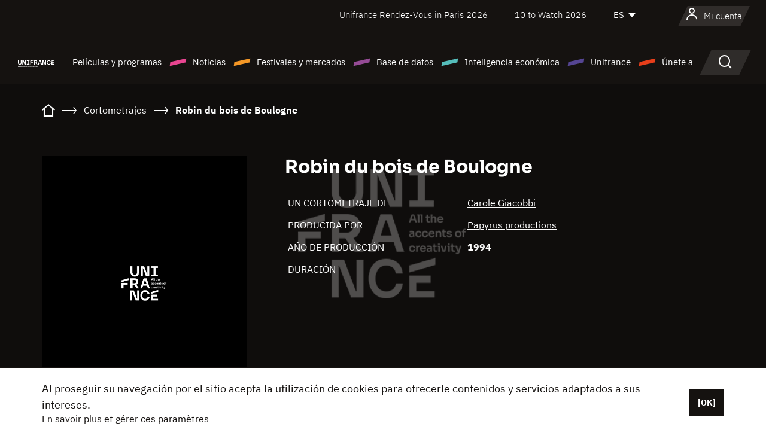

--- FILE ---
content_type: text/html; charset=utf-8
request_url: https://www.google.com/recaptcha/api2/anchor?ar=1&k=6LcJfHopAAAAAJA2ysQXhcpcbIYJi36tX6uIGLaU&co=aHR0cHM6Ly9lcy51bmlmcmFuY2Uub3JnOjQ0Mw..&hl=en&v=N67nZn4AqZkNcbeMu4prBgzg&size=normal&anchor-ms=20000&execute-ms=30000&cb=goc90v6hosss
body_size: 49600
content:
<!DOCTYPE HTML><html dir="ltr" lang="en"><head><meta http-equiv="Content-Type" content="text/html; charset=UTF-8">
<meta http-equiv="X-UA-Compatible" content="IE=edge">
<title>reCAPTCHA</title>
<style type="text/css">
/* cyrillic-ext */
@font-face {
  font-family: 'Roboto';
  font-style: normal;
  font-weight: 400;
  font-stretch: 100%;
  src: url(//fonts.gstatic.com/s/roboto/v48/KFO7CnqEu92Fr1ME7kSn66aGLdTylUAMa3GUBHMdazTgWw.woff2) format('woff2');
  unicode-range: U+0460-052F, U+1C80-1C8A, U+20B4, U+2DE0-2DFF, U+A640-A69F, U+FE2E-FE2F;
}
/* cyrillic */
@font-face {
  font-family: 'Roboto';
  font-style: normal;
  font-weight: 400;
  font-stretch: 100%;
  src: url(//fonts.gstatic.com/s/roboto/v48/KFO7CnqEu92Fr1ME7kSn66aGLdTylUAMa3iUBHMdazTgWw.woff2) format('woff2');
  unicode-range: U+0301, U+0400-045F, U+0490-0491, U+04B0-04B1, U+2116;
}
/* greek-ext */
@font-face {
  font-family: 'Roboto';
  font-style: normal;
  font-weight: 400;
  font-stretch: 100%;
  src: url(//fonts.gstatic.com/s/roboto/v48/KFO7CnqEu92Fr1ME7kSn66aGLdTylUAMa3CUBHMdazTgWw.woff2) format('woff2');
  unicode-range: U+1F00-1FFF;
}
/* greek */
@font-face {
  font-family: 'Roboto';
  font-style: normal;
  font-weight: 400;
  font-stretch: 100%;
  src: url(//fonts.gstatic.com/s/roboto/v48/KFO7CnqEu92Fr1ME7kSn66aGLdTylUAMa3-UBHMdazTgWw.woff2) format('woff2');
  unicode-range: U+0370-0377, U+037A-037F, U+0384-038A, U+038C, U+038E-03A1, U+03A3-03FF;
}
/* math */
@font-face {
  font-family: 'Roboto';
  font-style: normal;
  font-weight: 400;
  font-stretch: 100%;
  src: url(//fonts.gstatic.com/s/roboto/v48/KFO7CnqEu92Fr1ME7kSn66aGLdTylUAMawCUBHMdazTgWw.woff2) format('woff2');
  unicode-range: U+0302-0303, U+0305, U+0307-0308, U+0310, U+0312, U+0315, U+031A, U+0326-0327, U+032C, U+032F-0330, U+0332-0333, U+0338, U+033A, U+0346, U+034D, U+0391-03A1, U+03A3-03A9, U+03B1-03C9, U+03D1, U+03D5-03D6, U+03F0-03F1, U+03F4-03F5, U+2016-2017, U+2034-2038, U+203C, U+2040, U+2043, U+2047, U+2050, U+2057, U+205F, U+2070-2071, U+2074-208E, U+2090-209C, U+20D0-20DC, U+20E1, U+20E5-20EF, U+2100-2112, U+2114-2115, U+2117-2121, U+2123-214F, U+2190, U+2192, U+2194-21AE, U+21B0-21E5, U+21F1-21F2, U+21F4-2211, U+2213-2214, U+2216-22FF, U+2308-230B, U+2310, U+2319, U+231C-2321, U+2336-237A, U+237C, U+2395, U+239B-23B7, U+23D0, U+23DC-23E1, U+2474-2475, U+25AF, U+25B3, U+25B7, U+25BD, U+25C1, U+25CA, U+25CC, U+25FB, U+266D-266F, U+27C0-27FF, U+2900-2AFF, U+2B0E-2B11, U+2B30-2B4C, U+2BFE, U+3030, U+FF5B, U+FF5D, U+1D400-1D7FF, U+1EE00-1EEFF;
}
/* symbols */
@font-face {
  font-family: 'Roboto';
  font-style: normal;
  font-weight: 400;
  font-stretch: 100%;
  src: url(//fonts.gstatic.com/s/roboto/v48/KFO7CnqEu92Fr1ME7kSn66aGLdTylUAMaxKUBHMdazTgWw.woff2) format('woff2');
  unicode-range: U+0001-000C, U+000E-001F, U+007F-009F, U+20DD-20E0, U+20E2-20E4, U+2150-218F, U+2190, U+2192, U+2194-2199, U+21AF, U+21E6-21F0, U+21F3, U+2218-2219, U+2299, U+22C4-22C6, U+2300-243F, U+2440-244A, U+2460-24FF, U+25A0-27BF, U+2800-28FF, U+2921-2922, U+2981, U+29BF, U+29EB, U+2B00-2BFF, U+4DC0-4DFF, U+FFF9-FFFB, U+10140-1018E, U+10190-1019C, U+101A0, U+101D0-101FD, U+102E0-102FB, U+10E60-10E7E, U+1D2C0-1D2D3, U+1D2E0-1D37F, U+1F000-1F0FF, U+1F100-1F1AD, U+1F1E6-1F1FF, U+1F30D-1F30F, U+1F315, U+1F31C, U+1F31E, U+1F320-1F32C, U+1F336, U+1F378, U+1F37D, U+1F382, U+1F393-1F39F, U+1F3A7-1F3A8, U+1F3AC-1F3AF, U+1F3C2, U+1F3C4-1F3C6, U+1F3CA-1F3CE, U+1F3D4-1F3E0, U+1F3ED, U+1F3F1-1F3F3, U+1F3F5-1F3F7, U+1F408, U+1F415, U+1F41F, U+1F426, U+1F43F, U+1F441-1F442, U+1F444, U+1F446-1F449, U+1F44C-1F44E, U+1F453, U+1F46A, U+1F47D, U+1F4A3, U+1F4B0, U+1F4B3, U+1F4B9, U+1F4BB, U+1F4BF, U+1F4C8-1F4CB, U+1F4D6, U+1F4DA, U+1F4DF, U+1F4E3-1F4E6, U+1F4EA-1F4ED, U+1F4F7, U+1F4F9-1F4FB, U+1F4FD-1F4FE, U+1F503, U+1F507-1F50B, U+1F50D, U+1F512-1F513, U+1F53E-1F54A, U+1F54F-1F5FA, U+1F610, U+1F650-1F67F, U+1F687, U+1F68D, U+1F691, U+1F694, U+1F698, U+1F6AD, U+1F6B2, U+1F6B9-1F6BA, U+1F6BC, U+1F6C6-1F6CF, U+1F6D3-1F6D7, U+1F6E0-1F6EA, U+1F6F0-1F6F3, U+1F6F7-1F6FC, U+1F700-1F7FF, U+1F800-1F80B, U+1F810-1F847, U+1F850-1F859, U+1F860-1F887, U+1F890-1F8AD, U+1F8B0-1F8BB, U+1F8C0-1F8C1, U+1F900-1F90B, U+1F93B, U+1F946, U+1F984, U+1F996, U+1F9E9, U+1FA00-1FA6F, U+1FA70-1FA7C, U+1FA80-1FA89, U+1FA8F-1FAC6, U+1FACE-1FADC, U+1FADF-1FAE9, U+1FAF0-1FAF8, U+1FB00-1FBFF;
}
/* vietnamese */
@font-face {
  font-family: 'Roboto';
  font-style: normal;
  font-weight: 400;
  font-stretch: 100%;
  src: url(//fonts.gstatic.com/s/roboto/v48/KFO7CnqEu92Fr1ME7kSn66aGLdTylUAMa3OUBHMdazTgWw.woff2) format('woff2');
  unicode-range: U+0102-0103, U+0110-0111, U+0128-0129, U+0168-0169, U+01A0-01A1, U+01AF-01B0, U+0300-0301, U+0303-0304, U+0308-0309, U+0323, U+0329, U+1EA0-1EF9, U+20AB;
}
/* latin-ext */
@font-face {
  font-family: 'Roboto';
  font-style: normal;
  font-weight: 400;
  font-stretch: 100%;
  src: url(//fonts.gstatic.com/s/roboto/v48/KFO7CnqEu92Fr1ME7kSn66aGLdTylUAMa3KUBHMdazTgWw.woff2) format('woff2');
  unicode-range: U+0100-02BA, U+02BD-02C5, U+02C7-02CC, U+02CE-02D7, U+02DD-02FF, U+0304, U+0308, U+0329, U+1D00-1DBF, U+1E00-1E9F, U+1EF2-1EFF, U+2020, U+20A0-20AB, U+20AD-20C0, U+2113, U+2C60-2C7F, U+A720-A7FF;
}
/* latin */
@font-face {
  font-family: 'Roboto';
  font-style: normal;
  font-weight: 400;
  font-stretch: 100%;
  src: url(//fonts.gstatic.com/s/roboto/v48/KFO7CnqEu92Fr1ME7kSn66aGLdTylUAMa3yUBHMdazQ.woff2) format('woff2');
  unicode-range: U+0000-00FF, U+0131, U+0152-0153, U+02BB-02BC, U+02C6, U+02DA, U+02DC, U+0304, U+0308, U+0329, U+2000-206F, U+20AC, U+2122, U+2191, U+2193, U+2212, U+2215, U+FEFF, U+FFFD;
}
/* cyrillic-ext */
@font-face {
  font-family: 'Roboto';
  font-style: normal;
  font-weight: 500;
  font-stretch: 100%;
  src: url(//fonts.gstatic.com/s/roboto/v48/KFO7CnqEu92Fr1ME7kSn66aGLdTylUAMa3GUBHMdazTgWw.woff2) format('woff2');
  unicode-range: U+0460-052F, U+1C80-1C8A, U+20B4, U+2DE0-2DFF, U+A640-A69F, U+FE2E-FE2F;
}
/* cyrillic */
@font-face {
  font-family: 'Roboto';
  font-style: normal;
  font-weight: 500;
  font-stretch: 100%;
  src: url(//fonts.gstatic.com/s/roboto/v48/KFO7CnqEu92Fr1ME7kSn66aGLdTylUAMa3iUBHMdazTgWw.woff2) format('woff2');
  unicode-range: U+0301, U+0400-045F, U+0490-0491, U+04B0-04B1, U+2116;
}
/* greek-ext */
@font-face {
  font-family: 'Roboto';
  font-style: normal;
  font-weight: 500;
  font-stretch: 100%;
  src: url(//fonts.gstatic.com/s/roboto/v48/KFO7CnqEu92Fr1ME7kSn66aGLdTylUAMa3CUBHMdazTgWw.woff2) format('woff2');
  unicode-range: U+1F00-1FFF;
}
/* greek */
@font-face {
  font-family: 'Roboto';
  font-style: normal;
  font-weight: 500;
  font-stretch: 100%;
  src: url(//fonts.gstatic.com/s/roboto/v48/KFO7CnqEu92Fr1ME7kSn66aGLdTylUAMa3-UBHMdazTgWw.woff2) format('woff2');
  unicode-range: U+0370-0377, U+037A-037F, U+0384-038A, U+038C, U+038E-03A1, U+03A3-03FF;
}
/* math */
@font-face {
  font-family: 'Roboto';
  font-style: normal;
  font-weight: 500;
  font-stretch: 100%;
  src: url(//fonts.gstatic.com/s/roboto/v48/KFO7CnqEu92Fr1ME7kSn66aGLdTylUAMawCUBHMdazTgWw.woff2) format('woff2');
  unicode-range: U+0302-0303, U+0305, U+0307-0308, U+0310, U+0312, U+0315, U+031A, U+0326-0327, U+032C, U+032F-0330, U+0332-0333, U+0338, U+033A, U+0346, U+034D, U+0391-03A1, U+03A3-03A9, U+03B1-03C9, U+03D1, U+03D5-03D6, U+03F0-03F1, U+03F4-03F5, U+2016-2017, U+2034-2038, U+203C, U+2040, U+2043, U+2047, U+2050, U+2057, U+205F, U+2070-2071, U+2074-208E, U+2090-209C, U+20D0-20DC, U+20E1, U+20E5-20EF, U+2100-2112, U+2114-2115, U+2117-2121, U+2123-214F, U+2190, U+2192, U+2194-21AE, U+21B0-21E5, U+21F1-21F2, U+21F4-2211, U+2213-2214, U+2216-22FF, U+2308-230B, U+2310, U+2319, U+231C-2321, U+2336-237A, U+237C, U+2395, U+239B-23B7, U+23D0, U+23DC-23E1, U+2474-2475, U+25AF, U+25B3, U+25B7, U+25BD, U+25C1, U+25CA, U+25CC, U+25FB, U+266D-266F, U+27C0-27FF, U+2900-2AFF, U+2B0E-2B11, U+2B30-2B4C, U+2BFE, U+3030, U+FF5B, U+FF5D, U+1D400-1D7FF, U+1EE00-1EEFF;
}
/* symbols */
@font-face {
  font-family: 'Roboto';
  font-style: normal;
  font-weight: 500;
  font-stretch: 100%;
  src: url(//fonts.gstatic.com/s/roboto/v48/KFO7CnqEu92Fr1ME7kSn66aGLdTylUAMaxKUBHMdazTgWw.woff2) format('woff2');
  unicode-range: U+0001-000C, U+000E-001F, U+007F-009F, U+20DD-20E0, U+20E2-20E4, U+2150-218F, U+2190, U+2192, U+2194-2199, U+21AF, U+21E6-21F0, U+21F3, U+2218-2219, U+2299, U+22C4-22C6, U+2300-243F, U+2440-244A, U+2460-24FF, U+25A0-27BF, U+2800-28FF, U+2921-2922, U+2981, U+29BF, U+29EB, U+2B00-2BFF, U+4DC0-4DFF, U+FFF9-FFFB, U+10140-1018E, U+10190-1019C, U+101A0, U+101D0-101FD, U+102E0-102FB, U+10E60-10E7E, U+1D2C0-1D2D3, U+1D2E0-1D37F, U+1F000-1F0FF, U+1F100-1F1AD, U+1F1E6-1F1FF, U+1F30D-1F30F, U+1F315, U+1F31C, U+1F31E, U+1F320-1F32C, U+1F336, U+1F378, U+1F37D, U+1F382, U+1F393-1F39F, U+1F3A7-1F3A8, U+1F3AC-1F3AF, U+1F3C2, U+1F3C4-1F3C6, U+1F3CA-1F3CE, U+1F3D4-1F3E0, U+1F3ED, U+1F3F1-1F3F3, U+1F3F5-1F3F7, U+1F408, U+1F415, U+1F41F, U+1F426, U+1F43F, U+1F441-1F442, U+1F444, U+1F446-1F449, U+1F44C-1F44E, U+1F453, U+1F46A, U+1F47D, U+1F4A3, U+1F4B0, U+1F4B3, U+1F4B9, U+1F4BB, U+1F4BF, U+1F4C8-1F4CB, U+1F4D6, U+1F4DA, U+1F4DF, U+1F4E3-1F4E6, U+1F4EA-1F4ED, U+1F4F7, U+1F4F9-1F4FB, U+1F4FD-1F4FE, U+1F503, U+1F507-1F50B, U+1F50D, U+1F512-1F513, U+1F53E-1F54A, U+1F54F-1F5FA, U+1F610, U+1F650-1F67F, U+1F687, U+1F68D, U+1F691, U+1F694, U+1F698, U+1F6AD, U+1F6B2, U+1F6B9-1F6BA, U+1F6BC, U+1F6C6-1F6CF, U+1F6D3-1F6D7, U+1F6E0-1F6EA, U+1F6F0-1F6F3, U+1F6F7-1F6FC, U+1F700-1F7FF, U+1F800-1F80B, U+1F810-1F847, U+1F850-1F859, U+1F860-1F887, U+1F890-1F8AD, U+1F8B0-1F8BB, U+1F8C0-1F8C1, U+1F900-1F90B, U+1F93B, U+1F946, U+1F984, U+1F996, U+1F9E9, U+1FA00-1FA6F, U+1FA70-1FA7C, U+1FA80-1FA89, U+1FA8F-1FAC6, U+1FACE-1FADC, U+1FADF-1FAE9, U+1FAF0-1FAF8, U+1FB00-1FBFF;
}
/* vietnamese */
@font-face {
  font-family: 'Roboto';
  font-style: normal;
  font-weight: 500;
  font-stretch: 100%;
  src: url(//fonts.gstatic.com/s/roboto/v48/KFO7CnqEu92Fr1ME7kSn66aGLdTylUAMa3OUBHMdazTgWw.woff2) format('woff2');
  unicode-range: U+0102-0103, U+0110-0111, U+0128-0129, U+0168-0169, U+01A0-01A1, U+01AF-01B0, U+0300-0301, U+0303-0304, U+0308-0309, U+0323, U+0329, U+1EA0-1EF9, U+20AB;
}
/* latin-ext */
@font-face {
  font-family: 'Roboto';
  font-style: normal;
  font-weight: 500;
  font-stretch: 100%;
  src: url(//fonts.gstatic.com/s/roboto/v48/KFO7CnqEu92Fr1ME7kSn66aGLdTylUAMa3KUBHMdazTgWw.woff2) format('woff2');
  unicode-range: U+0100-02BA, U+02BD-02C5, U+02C7-02CC, U+02CE-02D7, U+02DD-02FF, U+0304, U+0308, U+0329, U+1D00-1DBF, U+1E00-1E9F, U+1EF2-1EFF, U+2020, U+20A0-20AB, U+20AD-20C0, U+2113, U+2C60-2C7F, U+A720-A7FF;
}
/* latin */
@font-face {
  font-family: 'Roboto';
  font-style: normal;
  font-weight: 500;
  font-stretch: 100%;
  src: url(//fonts.gstatic.com/s/roboto/v48/KFO7CnqEu92Fr1ME7kSn66aGLdTylUAMa3yUBHMdazQ.woff2) format('woff2');
  unicode-range: U+0000-00FF, U+0131, U+0152-0153, U+02BB-02BC, U+02C6, U+02DA, U+02DC, U+0304, U+0308, U+0329, U+2000-206F, U+20AC, U+2122, U+2191, U+2193, U+2212, U+2215, U+FEFF, U+FFFD;
}
/* cyrillic-ext */
@font-face {
  font-family: 'Roboto';
  font-style: normal;
  font-weight: 900;
  font-stretch: 100%;
  src: url(//fonts.gstatic.com/s/roboto/v48/KFO7CnqEu92Fr1ME7kSn66aGLdTylUAMa3GUBHMdazTgWw.woff2) format('woff2');
  unicode-range: U+0460-052F, U+1C80-1C8A, U+20B4, U+2DE0-2DFF, U+A640-A69F, U+FE2E-FE2F;
}
/* cyrillic */
@font-face {
  font-family: 'Roboto';
  font-style: normal;
  font-weight: 900;
  font-stretch: 100%;
  src: url(//fonts.gstatic.com/s/roboto/v48/KFO7CnqEu92Fr1ME7kSn66aGLdTylUAMa3iUBHMdazTgWw.woff2) format('woff2');
  unicode-range: U+0301, U+0400-045F, U+0490-0491, U+04B0-04B1, U+2116;
}
/* greek-ext */
@font-face {
  font-family: 'Roboto';
  font-style: normal;
  font-weight: 900;
  font-stretch: 100%;
  src: url(//fonts.gstatic.com/s/roboto/v48/KFO7CnqEu92Fr1ME7kSn66aGLdTylUAMa3CUBHMdazTgWw.woff2) format('woff2');
  unicode-range: U+1F00-1FFF;
}
/* greek */
@font-face {
  font-family: 'Roboto';
  font-style: normal;
  font-weight: 900;
  font-stretch: 100%;
  src: url(//fonts.gstatic.com/s/roboto/v48/KFO7CnqEu92Fr1ME7kSn66aGLdTylUAMa3-UBHMdazTgWw.woff2) format('woff2');
  unicode-range: U+0370-0377, U+037A-037F, U+0384-038A, U+038C, U+038E-03A1, U+03A3-03FF;
}
/* math */
@font-face {
  font-family: 'Roboto';
  font-style: normal;
  font-weight: 900;
  font-stretch: 100%;
  src: url(//fonts.gstatic.com/s/roboto/v48/KFO7CnqEu92Fr1ME7kSn66aGLdTylUAMawCUBHMdazTgWw.woff2) format('woff2');
  unicode-range: U+0302-0303, U+0305, U+0307-0308, U+0310, U+0312, U+0315, U+031A, U+0326-0327, U+032C, U+032F-0330, U+0332-0333, U+0338, U+033A, U+0346, U+034D, U+0391-03A1, U+03A3-03A9, U+03B1-03C9, U+03D1, U+03D5-03D6, U+03F0-03F1, U+03F4-03F5, U+2016-2017, U+2034-2038, U+203C, U+2040, U+2043, U+2047, U+2050, U+2057, U+205F, U+2070-2071, U+2074-208E, U+2090-209C, U+20D0-20DC, U+20E1, U+20E5-20EF, U+2100-2112, U+2114-2115, U+2117-2121, U+2123-214F, U+2190, U+2192, U+2194-21AE, U+21B0-21E5, U+21F1-21F2, U+21F4-2211, U+2213-2214, U+2216-22FF, U+2308-230B, U+2310, U+2319, U+231C-2321, U+2336-237A, U+237C, U+2395, U+239B-23B7, U+23D0, U+23DC-23E1, U+2474-2475, U+25AF, U+25B3, U+25B7, U+25BD, U+25C1, U+25CA, U+25CC, U+25FB, U+266D-266F, U+27C0-27FF, U+2900-2AFF, U+2B0E-2B11, U+2B30-2B4C, U+2BFE, U+3030, U+FF5B, U+FF5D, U+1D400-1D7FF, U+1EE00-1EEFF;
}
/* symbols */
@font-face {
  font-family: 'Roboto';
  font-style: normal;
  font-weight: 900;
  font-stretch: 100%;
  src: url(//fonts.gstatic.com/s/roboto/v48/KFO7CnqEu92Fr1ME7kSn66aGLdTylUAMaxKUBHMdazTgWw.woff2) format('woff2');
  unicode-range: U+0001-000C, U+000E-001F, U+007F-009F, U+20DD-20E0, U+20E2-20E4, U+2150-218F, U+2190, U+2192, U+2194-2199, U+21AF, U+21E6-21F0, U+21F3, U+2218-2219, U+2299, U+22C4-22C6, U+2300-243F, U+2440-244A, U+2460-24FF, U+25A0-27BF, U+2800-28FF, U+2921-2922, U+2981, U+29BF, U+29EB, U+2B00-2BFF, U+4DC0-4DFF, U+FFF9-FFFB, U+10140-1018E, U+10190-1019C, U+101A0, U+101D0-101FD, U+102E0-102FB, U+10E60-10E7E, U+1D2C0-1D2D3, U+1D2E0-1D37F, U+1F000-1F0FF, U+1F100-1F1AD, U+1F1E6-1F1FF, U+1F30D-1F30F, U+1F315, U+1F31C, U+1F31E, U+1F320-1F32C, U+1F336, U+1F378, U+1F37D, U+1F382, U+1F393-1F39F, U+1F3A7-1F3A8, U+1F3AC-1F3AF, U+1F3C2, U+1F3C4-1F3C6, U+1F3CA-1F3CE, U+1F3D4-1F3E0, U+1F3ED, U+1F3F1-1F3F3, U+1F3F5-1F3F7, U+1F408, U+1F415, U+1F41F, U+1F426, U+1F43F, U+1F441-1F442, U+1F444, U+1F446-1F449, U+1F44C-1F44E, U+1F453, U+1F46A, U+1F47D, U+1F4A3, U+1F4B0, U+1F4B3, U+1F4B9, U+1F4BB, U+1F4BF, U+1F4C8-1F4CB, U+1F4D6, U+1F4DA, U+1F4DF, U+1F4E3-1F4E6, U+1F4EA-1F4ED, U+1F4F7, U+1F4F9-1F4FB, U+1F4FD-1F4FE, U+1F503, U+1F507-1F50B, U+1F50D, U+1F512-1F513, U+1F53E-1F54A, U+1F54F-1F5FA, U+1F610, U+1F650-1F67F, U+1F687, U+1F68D, U+1F691, U+1F694, U+1F698, U+1F6AD, U+1F6B2, U+1F6B9-1F6BA, U+1F6BC, U+1F6C6-1F6CF, U+1F6D3-1F6D7, U+1F6E0-1F6EA, U+1F6F0-1F6F3, U+1F6F7-1F6FC, U+1F700-1F7FF, U+1F800-1F80B, U+1F810-1F847, U+1F850-1F859, U+1F860-1F887, U+1F890-1F8AD, U+1F8B0-1F8BB, U+1F8C0-1F8C1, U+1F900-1F90B, U+1F93B, U+1F946, U+1F984, U+1F996, U+1F9E9, U+1FA00-1FA6F, U+1FA70-1FA7C, U+1FA80-1FA89, U+1FA8F-1FAC6, U+1FACE-1FADC, U+1FADF-1FAE9, U+1FAF0-1FAF8, U+1FB00-1FBFF;
}
/* vietnamese */
@font-face {
  font-family: 'Roboto';
  font-style: normal;
  font-weight: 900;
  font-stretch: 100%;
  src: url(//fonts.gstatic.com/s/roboto/v48/KFO7CnqEu92Fr1ME7kSn66aGLdTylUAMa3OUBHMdazTgWw.woff2) format('woff2');
  unicode-range: U+0102-0103, U+0110-0111, U+0128-0129, U+0168-0169, U+01A0-01A1, U+01AF-01B0, U+0300-0301, U+0303-0304, U+0308-0309, U+0323, U+0329, U+1EA0-1EF9, U+20AB;
}
/* latin-ext */
@font-face {
  font-family: 'Roboto';
  font-style: normal;
  font-weight: 900;
  font-stretch: 100%;
  src: url(//fonts.gstatic.com/s/roboto/v48/KFO7CnqEu92Fr1ME7kSn66aGLdTylUAMa3KUBHMdazTgWw.woff2) format('woff2');
  unicode-range: U+0100-02BA, U+02BD-02C5, U+02C7-02CC, U+02CE-02D7, U+02DD-02FF, U+0304, U+0308, U+0329, U+1D00-1DBF, U+1E00-1E9F, U+1EF2-1EFF, U+2020, U+20A0-20AB, U+20AD-20C0, U+2113, U+2C60-2C7F, U+A720-A7FF;
}
/* latin */
@font-face {
  font-family: 'Roboto';
  font-style: normal;
  font-weight: 900;
  font-stretch: 100%;
  src: url(//fonts.gstatic.com/s/roboto/v48/KFO7CnqEu92Fr1ME7kSn66aGLdTylUAMa3yUBHMdazQ.woff2) format('woff2');
  unicode-range: U+0000-00FF, U+0131, U+0152-0153, U+02BB-02BC, U+02C6, U+02DA, U+02DC, U+0304, U+0308, U+0329, U+2000-206F, U+20AC, U+2122, U+2191, U+2193, U+2212, U+2215, U+FEFF, U+FFFD;
}

</style>
<link rel="stylesheet" type="text/css" href="https://www.gstatic.com/recaptcha/releases/N67nZn4AqZkNcbeMu4prBgzg/styles__ltr.css">
<script nonce="etZfUPEsA0bVZ4XzfieWLA" type="text/javascript">window['__recaptcha_api'] = 'https://www.google.com/recaptcha/api2/';</script>
<script type="text/javascript" src="https://www.gstatic.com/recaptcha/releases/N67nZn4AqZkNcbeMu4prBgzg/recaptcha__en.js" nonce="etZfUPEsA0bVZ4XzfieWLA">
      
    </script></head>
<body><div id="rc-anchor-alert" class="rc-anchor-alert"></div>
<input type="hidden" id="recaptcha-token" value="[base64]">
<script type="text/javascript" nonce="etZfUPEsA0bVZ4XzfieWLA">
      recaptcha.anchor.Main.init("[\x22ainput\x22,[\x22bgdata\x22,\x22\x22,\[base64]/[base64]/[base64]/ZyhXLGgpOnEoW04sMjEsbF0sVywwKSxoKSxmYWxzZSxmYWxzZSl9Y2F0Y2goayl7RygzNTgsVyk/[base64]/[base64]/[base64]/[base64]/[base64]/[base64]/[base64]/bmV3IEJbT10oRFswXSk6dz09Mj9uZXcgQltPXShEWzBdLERbMV0pOnc9PTM/bmV3IEJbT10oRFswXSxEWzFdLERbMl0pOnc9PTQ/[base64]/[base64]/[base64]/[base64]/[base64]\\u003d\x22,\[base64]\\u003d\x22,\x22InzCgGE3wqbDtGPDk8KNw5jCpVoDw7DCqgs/wp3Cr8OiwpLDtsKmDlHCgMKmBgYbwokiwoVZwqrDqGjCrC/DvX9UV8Kqw7wTfcKywpIwXWnDhsOSPDt4NMKIw7HDtB3CuiYRFH9Iw7DCqMOYbcOqw5xmwrxIwoYLw7ZibsKsw5XDtcOpIgXDrMO/wonCl8ONLFPCusKLwr/[base64]/Dp8OqHsKgwqZRwo3Ci8Odw4jDhgwaAXfDrWcLwqPCqsKuV8KDwpTDozbCkcKewrrDvMKnOUrCrcOiPEkEw5cpCE/CvcOXw63DjsOFKVN0w4g7w5nDumVOw407dFrChR93w5/DlFvDtgHDu8KKUCHDvcOhwpzDjsKRw6ESXyArw68bGcOWV8OECWfCgMKjwqfCpcOkIMOEwrM3HcOKwrDCn8Kqw7pkC8KUUcKoeQXCq8OzwpU+wod9wpXDn1HCr8Oow7PCrzDDlcKzwo/DscKPIsOxbW5Sw7/Cuyo4fsKuwqvDl8KJw6bCrMKZWcKLw4/DhsKyOMO1wqjDocK1wpfDs34tP1clw7vChgPCnF0+w7YLDQxHwqchQsODwrwMwo/DlsKSG8KMBXZjdWPCq8O0Px9VcsKqwrg+KMOQw53DmUU7bcKqNMOpw6bDmDrDssO1w5pYB8Obw5DDhCZtwoLCh8OSwqc6Ih9IesOhcxDCnHYhwqYow5HCsDDCignDiMK4w4UswqPDpmTCtMK5w4HClhnDv8KLY8OXw58VUU7Cv8K1QwMowqNpw4LCksK0w6/DnMOmd8KywrlPfjLDjMO+ScKqXsOkaMO7wprCszXChMKmw7nCvVlUJlMKw5peVwfCr8KREXlhIWFIw4lZw67Cn8ObFi3CkcOOKHrDqsOmw7fCm1XCjsKMdMKLUMKmwrdBwrABw4/DuijCvGvCpcK7w7l7UFRNI8KFworDpELDncKIEi3DsXQKwobCsMOhwpgAwrXCisOdwr/DgzDDlmo0dlvCkRUoNcKXXMO4w70IXcKxYsOzE3Afw63CoMONSg/CgcKYwq4/X37Dg8Oww45CwqEzIcOlE8KMHinCo01sFsKRw7XDhDB8TsOlO8O+w7A7e8OHwqAGFEoRwrs/HnjCucO6w6BfazDDiG9ABi7DuT42NsOCwoPChgwlw4vDk8KgwoMlIMK1w4/DksOEFMO0w5TDsx7DsTsLSMK+wo08w4h5PMKHwoARPcK/w5XCtnF4PDDDhggbU0dnw6/Cm3zCssKswprDjUJlC8K3SzjCon3DuCrCkiLDjhnDtcKSw4DDhFN3wqktDMOpwpvChV7CocOufMO+w5LDu3UfNmfDg8O3wp7DsW5TE37DucKrScOgw41Iwq/DjMKWd2nCpFvDuDjCi8KWwq/DikNwbcKaBMOYN8KtwrhKwrDCrjjDmMOPw4sPFMKpTcKtScKQWsKtw71aw4BcwodZacK/wr3DlcKPw71BwqnDgMOkwrh0wpcqwrIRw7rDs2sZw6s0w5zDgsKpw4rCpDrCo2/CsA7Do0fDhMOGwqbCksKEwqJ2FRhrKGRWYEzCmQjCvsO8w4bDtMKERMOxw4VdOxDCjmcHZQvCnFhjc8O4DMK+KTTCglLDjSbCoWrDmxvCqMO7GHg1w4XCs8OyGVfCtMK7XcOlwqUuwpHDvcO0wr/Ck8OIw4vDg8OwPMKFVVzDs8KWXmVXw5HDtxDCvsKVWcKTwoJjwqLCk8KTw4AswqfCon8UZ8OdwoBLMWkgZVMnfCEZcsOqw61jJC/Dk0nCrCMSGXnCosOdw4ZTakBswpU3R0B7cBR9w6JjwogIwpUnwp7CtR/DukTCtBHChy7DslZCSD0dYUnCuQ0iG8O1wpDDiTjChcK4aMKrOMOdw6XDncKBNcOOw5ZnwpjDlSLCt8KBewcMCg84wrszJToTw5QmwqBnGsKOGMOPwrcaE03ClE/Dtl3DpcOcwpdsJyVjwrfCtsKCDsOAesOLwp3Cj8OGUlV3dRzCs1TDlcK3SMOsHcKnGhDDscO5RsO0C8KMFcK7wr7CkQvDhgNRaMOgw7TClz/Cs3w1woPCvsK6w5zDqcKiclHCpMKUwr87w4fCk8OIw5bDlHfDlcOdwpTDnxvDr8KXw7fDvH/DusOrMQvCusK7w5LDs3vDjFbCqQ4OwrR9PsOULcOewrHCn0TCvcOlw6oLcMKywoTDr8OMTmkzw4DDuk/CuMKOwoR8wrY/GcKRNsOmIsOsZmE1w5t9BsK2woXCi0jCtgBtwpHCjMO7KsK2w4N3XcO1VhEKwoFfwrUURMKpNcKccMOiWUZBwrvClcOFB2QTSkJSM0BSR3nDokUuNMObasONwq/Dm8KKQjVJZMOPMg4CWcK3w4vDpgNKwqdqVj/ClHJadVfDhMOSw6rDgsKrLxvCqkxwBQnCrHbDicKuLHDCrm0Dwo/CqMKWw67DnBXDmUcKw4XCgMOEwo0Qw5fCu8OQe8OvJcKHw6nCscOJOyMZNm7CucOyHsOpwqctL8KCN2XDgMOTPsKyIUfDgn/[base64]/DqTrDnGlVw7vCojnCqMOfw5zCpTnCrcOmXztywqItw5AnwpDDjMOEVy9Hwp80woUHe8KSW8OVB8OoWnU6e8KfCB/DssO8dsKsXT9RwqjDgcO/w53DncKJNF4ow74/HR3Dr2TDtsOjDMK2w7PDrTjDmsOFw4lyw7wxwowQwqZEw4TCkxFlw60kdRhUw4PDrsKsw5/Co8K5w5rDs8Kvw4ETR1l/VMKbw6g/[base64]/[base64]/Cs1fDn8Krw4/DuALDlsO7ZsKRw7PCsMOyOw9gworCpcONfBzCn05qw5PCpDwkwrZQLTPCqUVvw7MwSx/DukjCu2XDtkM3GW4TGsK4w7ZcBsKTLwfDj8OwwrvDosObQMOWZ8KnwrXDpRrDnMOkRWsbw4fDmyTDnsKJNMOvFMOuw47DoMKHGcK2w5jChcO/[base64]/Cq8Ovw4rDlTrCsjfCiMO1wqQgw6lAwro/woHCl8KjwqvDpiNVw61EUX3DmsKwwr1NWDotJXgjaHrDoMKXQx1HHRdOeMO6FcOSA8KsLRDCrsK9PgDDkcOTE8Kcw5zDoiV4Chs+wq4+ScOVwpnCpBFEIMKKdzTDgsOkwqlfw61mM8O/F0/DsUPClX0qw6M4wonDo8Kew7XDgyEmI1suc8OMAcK+HMOrw77ChAtlwonCvcObdR4WfcO+YMOGwrXDvsO4OgbDicKYw4Ycw5M1WQzDrMKMRSvCs3Fow67CvsK3f8KNwoPChU0ww5vDj8KUJsKaM8KCwrAqK0HCs0gyUWptwrLCmRYVBcKew6zCnmXDlsOdwoNpTSXCsH/Cg8O6wpJ3LF14wpANSGXCuU3CjcOJUGE8wo/[base64]/wopJfnbDi3B9w7YBGT/DulzCtsKLXA3Cow/[base64]/MXbCpcOoQgbCi1/DoDAEw7PDgmE7T8OpwojDqHAaCzQzw63DnsO6TiMJE8KIPsKpw4rCoVrDssOPZcOQw5V7w7HCq8KQw4XDvEXDoXjDk8OCwoDCjRTCokzChsKsw4wiw4g2wqxCeTgFw4rCjsK/w7M0wpDDlcORWsOzwo0RM8OGw7lUHVTCkSAgw5Fbwow4wpALw4jChsOzZB7Dt0XDg07CsxfDvMOYwoTCs8ODGcOlRcOKO0lZw50xw73ChWfDtMO/JsOCw7lew7XDji9VFx/DmgbClyZpwrbDgjQnMTvDusKdWBhgw6psZMKmMV7Cth9UJ8OGw5FKwpbDvMKcawrDiMKlwo5sBsOoemvDlD8ywp5/w5p/B0EfwrrDgsOTw5k4RkNJFRnCp8KGM8KUScO9w7ROAxsZwpA5w4fCngEOwrTDqsKkAMOWFMOMFsK6WnjCuXVtQ17DicKGwp9sFMONw67DiMKHM2vDjCnCksKbAMKCwo0twr3CpsOdwo3DsMKZesO5w4fCpGwHfMO6wq3CucKPFn/DnE8nN8OiCWR1w5LDrsOsQkHDgmoPacOVwptOY3hWWgjDpcK6w7RdfcOjLHXChSPDusKVw5xCwowMwqzDolfDsxccwpHCj8KewoJiJ8KXU8ODJQ3Cp8KzM3pHw6RtfVVkElXChsK/[base64]/ChhU4TMKyw7/DuMOZw7Zew4Q9CsKRw5JhAzXDgyVLNcOOX8KuchE0w4p2RcKofsKdwo/[base64]/DrMOuwqvCtMKpYTfCvcKuZhI+acK2dcOSYcK7w5cEA8KIwowRAB/DusOMwrLCskdpwqfDggTDrwTChhYZIWxqwqTCl1fChcKkTsOlwpYgIsKPG8OowrDCr2FITlYRBcKdwqxfw6VewrNQw6HDrB3CosKyw5giw4/[base64]/ChhTDm3XCjlladiUQwrMuXsKuwpljwqosaU8ZBcOxe17DosOMU0dYw5XDn37DoV7DsC/CkWYgSEYHw4EXw6HCmXXDuXXDmsOLw6Aywr3CoR0zFiUVwprCjWNVPChEQzHClsOvwo5MwpwKwppNKsK1f8Kww7paw5dqS3HCqMOUw6hLwqPCgTs5w4ABSMKbwp3CgMOPTcOmLX3DjMOUw4vCqihCSUoxw40oD8KOQsKqeS/[base64]/[base64]/CksOSG8Oaw5dnw4BJPsKAKMOTGsKCw5p3YsOmBhjCjl0lGVwpw7nCuHwhw6DCosK2MsKWLsKuw6/DlMOQDV/DrcOrKX88w7/Cs8OvHMKGP1PDrMKSVSXCsMOCwrJdwpMxwrLDr8OVA3JdBcK7fnnCujRmG8KUTQvCqcKuwopaSQvCjUTCsjzChRfDpzAuwo5dw4vCsWLCuA1eccOVfD0lw7jCqsK1b1HCmzPCusONw70Bwq0ew7QDcj7Cmj7CrsKiw6JnwoAJa3M/w7cSIMO5TsO5fMObwqVuw4bCn3E/w5LDmsOxRhvCkMKRw7R0w73Ck8K7DsOCc1jCpz/DqjzCvGPCjzXDl0tjw6hmwoDDg8Ohw4M9wq8xYsOALwQBw7XCicKhwqLDnEZhwp0Zw47ClsK7w4hfQQbDrsK1bcKDw7oAwrDDlsKXEMKRbEVFw7lOEhU+wpnDnWfDtgvDk8KFw6s+I2DDtMObDMOmwpgtCUbDhsOtDMKRw4TClMONcMK/XAU0R8OjKhJVw6zCqsK3CsK0w69BGMKkQEYkSwBgwoNcecOlw7rDjUrClhvCu2Eiw7zDpsOywrXCh8KpZ8K4FWJ/wrYkwpBPf8KOwoh9JnZ6w6p8YFMVK8OJw5TCqcOWdsOTwoDDswTDgj3CmyvCizVifcKow749wpI/w7okwp4awoLCjCPDjwJUPBltbTfDn8O+UsOCfX/CnsKsw7ZOFS07LsObwqgaAlAcwpUWF8KRwrUHPAXCiUPCkMKXwplVYcOfa8OqwqXCq8KYwoFnF8KZdcOgYsKZw78nUsOIAiIgFMK+aBLDlsOGwrFTDMOtGSfDgMKvwrvDrMKMwrBLclZhMBYewpnCjHwhw4QyZ37DujrDhMKWOcOnw5XDqjcfSF7Cpl/Dgl/DicOrT8K2w6bDjG7CsTPDmMOtdlIQNcOZOsKXRWEfKSJTwo7CgnRVw7DCvMKNw64dw6jCr8OWw4cbBggXcsO1wq7Dtj10MMOHaQosGioQw70MAsKpw7HDrRphZHZlBcK9wrgowqtBw5DCpMKIw5Y4ZsOjYMOSNyfDjsOKw7x/[base64]/Co8OYVW1tI8OeMx9tw5PCqV8qOHpkZE9QQ2wxd8K3VcKIwq8APcOlJMO6MMKRK8ODF8O/GsKgEcOTw7I6wogZV8O8w49NTS4vGlpZJsKVeClKDFNJwoDDvMOJw7RMw7FKw7Upw5lZMRZxaiTClMKaw6xiGFzDlcObdcKrw7/Du8OQa8K+ZDnDsEPCkgsUwrLChMO/RynCrMO0d8KSwpwOw4HDrj04wqpWDkEEwqDDgkTCj8OAVcO+w7/DhMOTwr/ClhzDocKwVMO0wqYZwq/Dj8KRw7TCu8KvccKMQGVVZcKqNzTDjijDvMKCGcODwq7Dp8OpOxgtwrfDnMOWwrA+w4fDuhHDmcOwwpDDuMKOw6fDtMOrw7ocRj1DBFzDk1Ukwrkewr5LVwEFYg/DvsOxw7vDpGTCtMOSbC/[base64]/wq9mw5fDhFsAXMOUUMO/QDwyw7XDiXNEwpcsF8KfRMOANHbDr2QDOMOmwozDqx/Ci8OFTcOUTG0dGWMow4N/[base64]/wpNEwqkRw5dsKsK0XcOFwoDDn8KPwo7Dt8OywrtnwqbCuB9kwr3DtAXCk8KTOh/DjkPCr8OuLMO9eCkRw6dXw5FRHDDDkUBEw5sKw7suWUU2c8K+CMKMYsOAIsOlw7t7wovCmMOkEiPCkiNAwoAQCcK8w6vDnV9lZWTDvR/Cm3Ntw7HCuw0vbMKKZDjCgU3CuQZMfRHDjMONw4B7d8KpO8KKwrR7w7s7wos9TEcgwrzDkMKRwqLCj05rwqjDsmkuJxNaB8Oawo/CjkfDtih2wpLDrhsVaUYiQ8OFG2vDisK4wrDDgcOBSVfDoTJIKMKPwqcLVnfDscKKwrBNOmkJbMOpw6zDmi/DjcOawp8RXTHDgV10w48LwqZmKsO0MR3DnFjDscOBwpB9w4FxOwzDscKySXTDuMOrw5jCiMKwYSxiCcKrwq3DgHooUHExwpM6LnHDml/CgSRRdcOdw7wPw5/[base64]/[base64]/DrDPDu8KXUmclUMOtHWpzwpgcwr/Dr8K5wpPCm8KIV8KUcMOFDCzDj8KudMKlw7bCrMO0PcOZwoPCg1bDhXnDjzrDig1qAMKuGMKmSQPCjsOYOFAzwp/CoADCgzoAwr/Dk8K6w7AMwovCq8OAP8KcF8KmCMO9w6AwMzzDumhpZ13DosK4VQ8BKcK2wq0qwqNhYsOHw5x2w5NTwoFvRsK4EcKsw7tBewJ7w7ZPwoDCrsO7ecOeNj/CnsOgwoQgw5HDosKpYcO7w7XDucOGwqIow5PCkcOfGRbDomx9w7DClMOpWTFGY8KXWH3CqsKOw7t0wrDDj8KAwrJNwrnCp2hCw4s1w6YJwrYaXDXCl2DCqUHCiknCksO5ZFXCr2dkSMK/eGHCq8Ohw4wtIh5MTm0dEsOQw7/Dt8OaDHLDjxAzEn8yUWDCqTtudBATexQyCMKCEGnDl8Olc8KCwqnDjsO/d08AFhrCksODJsO5w5/[base64]/[base64]/WFzCtsKIw7XDrFjClsK7RcOYRcO0NEFPWhwGwpFRwoBtw6rDtS7CrAQtVsOpaC/Cs3YJXcK/w5rCm19nw7PCiQZBQkbCg13DvRRVw7BFKsOBKxg2w4gILBZow6TCnEjDgMOcw7B+AsO8MsO0PMK+w589KcKYw5bDm8O+c8Kuw5fChMOXO2vDn8Kaw5ZjGH7Ckg3DoichKcOnQnkUw7fCn2jCusOTFUvCjXtfw61hwqzCnMKPwo/Do8OkfQ7DsVfCtcKxwqnChcO3f8KAw6AswpHDv8K6d3B4aGcRVMK6w6/CvzbDmVrCkGYXwo8kwoDCsMOKM8OOCCPDun8FQcOEwpnCs2N5RH0dwq7DiBB5woRmd0/DhkbCu0MNAcK+w6/[base64]/DtsOIw6UzT8KHCcK4FGbDhyw3w5bDiMOqwoRMwrjDtsKMwqfCrURPAMKTwp7Cq8Klwo49ZcOjAGvChMOWdQDDksKGacKLYFhhamJew4o1dGRbVMOGbsKpw6HCl8K6w4cVY8K+Y8KYQhd/K8Kkw5LDmkfDu2nCqTPChHZvXMKoX8OIw7h/w78mwqlJCA/[base64]/[base64]/DhMK7wpRqw7fDtMOxw4TCmcOiWjAbwpjCicOjw6XDmixVEBpuw53DqcOiH3/DhlTDksOWc1vCjcOTO8KYwo/CvcOzw57CgcOHwqFnwpATwpddwp/DoVfCkkbDlFjDi8KWw5PDuSZUwpJjVMKsBMKREcOwwpHCt8KMaMKywo17LmxYL8K/LcOiw7YYwp5nRMK1wrApWQd8w6BXdsKrw6oww7rDjWNMZhDDgcO2w7LCn8O0NG3CocOOwoxow6Ilw5kDZMOCfjR5LMKZNsKlXsOddjTCt2Umw5TDt3Enw7VHwpYsw7/CvEcGMsOmwpvDjk89w57Cg2DCiMKyCmvDksOgNRlOfVsWGcKOwr7CtUvCp8Osw7DDjX7Dm8OPFCzDgz1CwohJw4tBwqHCuMKTwoA6OsKKTBbCgRHChRfCgS7Dpl0xw4nDocKIITctw4gGfsOdwpAxZ8O/YDtJSsOxBcOjasOIwp7CulLConUKKcO3Zg7CvMKbw4XDuHNcw6lBMsOnYMOKw7vDg0NCw4/CvS0Ew77CkMOhwqXDq8O4wqDDnEHDiS1AwovCkwHDocKBOFs8wo3DrsKUfiHCnMKvw6AyLWzDoXzCssKfwq3ChhE5w7HChRzCvsOpw70LwoU5w7bDkBAIG8KGw63ClUQJDMOdScKjPVTDrsKzUzjCl8KDwrBpwpcPFSfCqMOZwq4/[base64]/DsOBMMKDRcOSOcOSJhbCpcKiw6E/XgPClyfDlcOVwpLCqDoKw75KwobDigHCinhHworDpsKTw7XDmFx7w7BHE8KELcOBwrpoVMOWEGsHw4/Dni3CicKCwoUEcMK+AWFnwoMswpVQHiTCoHAYwo06wpdPwpPDvGDCvlB/w43DgBcpVUfCry4Xw7fCjUjDpWvDmcKqW0hZw4TCniLDsRHDocKsw5bCjMKAw4diwqNfFxLDjXgnw5bDs8KsFsKswq/CnMOjwp8oAMOaPMO1wrdIw6cdVxUDRhDDtsOkw6HDpUPCoWjDsA7DujQ6QnkjZxvCu8KANloYw4PDvcO7wrxBeMOxwrATEXfCj0Yuw4zCs8OPw7/DpG4AeDHClXNnwoQGNcODwrzCqCvDicOUw6gFwqEZw4Bqw5IZwpDDvMOkw5jCkcODKcO+w6hOw5XCmysBbcO1PcKPw6XDssKSwofDmsKuV8KXw6jDvh9NwqVRwrhtezfDkQHDhV9Idj0Uw78GIMOdK8KywqpREMKibMOlPwNJwq3CqMKnw4XDlG/DlEzDti9lwrNIwrZ0w73ChBQmw4DDhU47WsOGwodrw4jCs8OCwpsjwoo9IsKsbnvDhHN0ZcKHKR0ZwoLCpMK+YMORNF8sw7ZCVcKRK8KEw5paw53CrsKcdSMDw7Q4wqLDvxfChcOXK8O/QCjCtMOLw5pTw6YFw7zDlmPDm3N0w50fNy7DjQkVHsOFwrzDvFYRwqzCscOdRxx2w6vCvcKhw6DDtMOcdxdWwokrwojCgBQEZCbDthzCvMO1wojCsyFWIcOcNsOMwoDCknbCtETCocKdI1gOw4JiDkjDucKeCcOQwrXCtWTCgMKKw5QlaVlsw6/CucOYwpJgwofDt2HCnCHDlkM5wrTDoMKAw4vClMKgw4XCjxUmw6UZZ8KeFErCvgXDpFZZwqEqOidCCcK3wqdSA1AGYnHCtCXCrMOiPsOYQmLCrhYfw7pow4nDhGVjw54WZyPCo8K2wr5rwr/Ch8OaelY3w5DDtsKZwrRkdcOgwq8awoPDvsOOwpB7w5xcw7HDmcOIXVrCkS7ClcOQPGVywqQUMy7DgcOpNcKBw5ciw7V6w6DDk8OCw7BLwqnCrcOjw6fCiW1ZQw3CsMKxwrTDtlJ/w5l3wonCnFp+wpfCjlfDp8Olw6V9w5DCqsOtwrwRdcODC8O+w4rDhMKTwrBTeVUYw7R0w4PChirCjD4hZRQtKDbCmMK/TsKcwr8kJ8OxecKiSyx6c8OQPjsmw4F7w4cmPsKue8Klw7vCrVHCnyU8NsKAwqrDohsKWsKmLMO4KSU6w7TChsOQUGnCpMKMw6QXAzHDo8KDwqNpfsKjaC7Dgl5zw5Ffwp3DkMOTB8Oxwq/DusKmwrHCukFvw4/CiMKTOx3Dr8O2w7N5AcKcECg+IsKNXcO0w5nDvmopZ8OLbcO4w7PCrBjCgsKNf8OMIibCjsKlIsOFw4cRQT0la8KEZ8Ovw7nCpMKmwrRsdcKOdMOHw6MWw5bDicKDPWnDjBdmwpdMC391w47DvhjCg8O3eXRIwoMhBHbDiMKtwrrChcKpw7fCgcK/w7fCrjMKwqTDkFbCsMKuw5REWTbCg8Ohw4LCp8O8wpxGwofDswsZUH/[base64]/cMOxwpnCvltyWMK5wq/CpcKTw4QJwo/DnAM1f8K6ZEgvD8Obw6QqA8OscsORAEbCmW1DfcKQaCrDvMOWCDPCtsK8w5vDh8KGMsOWwpbDr2rCh8Oawr/[base64]/CmcK7VMO5w5dRw4nClMKNwqxnEcOxHcKnwr8XwqnCosK5bHPDssKhw53DhnsewoE+QcKuw6dWXWzDoMK1GUEbw5HCnFtmwoXDuE3DijrDiQTCtjx1wqXCuMKRwpHCs8OEwoQjWsK/bsO0EsKELxXDs8KbFxVPwrLDt1x9wowtKQsSHndXwqDCkMOMw6PDmsKywq5awoQ0bSMTwoloakzCmsOBw5DDmMK4w5LDmjzDnWsAw57Cu8O1J8OGYA3Du3bDhE7Cv8KZcwEXFnXCq3PDlcKGwrdASSBww5jDgzE/bH/ChSXDghIrWiPCiMKCXsOwVDJ0wo8vOcKCw6IoemM0W8OHwo/[base64]/DmsK9w4zDr8KHwogMwoJDw7HDj8KKcXzCrcKBbyglw5hMB2Ujw4TCng/CpHDDkMKhw5ENZiXCqjw4worCl1TDq8OyTMKPesO2cRjCq8ObSCzDhg0XUcO3DsOLw7k+wphJNAdRwqlJw4kiQ8K1GcKHwrNYG8Kuw7XCusKyfg9ew716w57DpSxkw5/DtsKrDijCnsK4w5oiF8KuCMK1wq/[base64]/w65EwoXDk8O8w6PDg8O+dsObw4BewrQXGMKnwprCgApjbsOgQ8OjwpdAVn7DugjCumTDiV7Cs8OmwrBUwrTCsMKnw4IICTPChnnCoh9Jw4cBR2bCk3bCrsK1w5F4BVgrw73CoMKVw5/[base64]/wrYDw4BDwqx1wotLO27DjinCow/[base64]/BMO6acOlw60cYkHDtVHCg0rCmMOCdz98Rx02w5nDiGdGAcKDwr5awpg/wrPDjVrDi8OYNcKGA8KtG8OGwq0FwrwYeE8HKVhZwpcUw6Mlw6RkYjnDnsO1QcK8w70BwrjDjMK/wrDChEhqworCu8KRHsOywqfDvsK5J0/CtWfCq8KTwr/Dn8OJe8OJB3vChsKnwo/CgQTCl8OrbhvCnMORWn8Uw5dqw6fDqWbDlELDsMKywokVA3PDrA/[base64]/[base64]/[base64]/DjAPDqMKUYRnCux3CuMOpecK9w43CjcKFw6dMwq/DvmtWN0jCmMKpwoLDgRfDmsKSwpE/JMOsKMOPbcKfw6dPw73DiHfDlHXCvTfDrTTDmhnDlsKnwrNvw5jDiMOZwrZnwplJwrkXwqANw7XDoMOQbkTDmnTDhCvCocOnUsOabsKUJ8OHb8O+IMKKJwZkRAjCm8KkTMOowq4KbA8gGcKxwp5pC8OQFsOYOMK6wpPDu8OUwpAfZMOKND/CrD7CpkTCrX/DvlZDwpYUfnUFcsKFwqfDrVvDkyIPw4HCjmzDkMOXWMKewoZ2wofDmcK/wrUuwqTCiMK3woxQw41Ywo/DmMOYw6HCvDzDng/CvMOWc37CvMKdEcOywoHCkE7Dt8Kqw6d/V8Ksw4E5DMO7dcKJw5kwIsOTw7XCkcOYBxPCrm/CokEYwo9TXn98OEXDpH7CvsOVKQpnw7Q/wopew7TDvMOgw7cDN8KGw6srwr0YwrDDowrDpHPCqcK1w7vDtHTCucOEwpTCvDLCmcOsUMKFMAHCkC/CtlvCrsOidkNjwrvDv8Ouw6Rkbw5cwqfDsGPCj8KbVWfCssO+wrfChcOewpfCrMK6wpM0wr7Cv2PCvgXCuRrDncO8LzLDrsK9AsOWYMOfF3FJw77CkEnDgiNSw6DDk8O+w4ZIFcO8fHJXHcOrw4MjwrnCnMOPF8KJZUlCwqLDu2jDiVQvdA/DrsOfw5RDw5hLwq3CpE3CqMOrT8Opwr8rHMOUX8KZwrrDgjINEMOzEB/CoDXCtmxrUcO/wrfDoWItcMKEwopmE8OxWj7Cv8KGBcKJQMK+FiHDvsO+FsOjEGI/[base64]/[base64]/DvyRAwqA8bcOyw7hoSsKlwqrDtFwRw50VwoF3woQswr/Cjk/DisKYPx3CqW/DpMObMGbCnsKoID/[base64]/DolbCjMKpdms5w7gFwo9MY8KBSgI8R8OKccO9w5vCtSxwwr90wo7DgWgzw5Inw7/Dg8KIZMKDw5nDpC1Ew4UTNnQOw6nDocKnw43Dv8KxZGbDhkvCk8KxZiMQECfDiMKADMOlX1dAKRw4NSfDosOPOmAVAHZvwr/DgADCvsKQw5htw6/CpQIYwqgIwpJYAX7Ds8OLXMOrwofCssKedcOufcOBHCxoHQNlNjJ3wqrCmlHDjFAtElLDicK/[base64]/Cuxd9PsOGJEDDh8KOdsKgQXLDhcOdN8OPY3DDiMOJagbDiTHDvsOUEMKtGmvDmsKeO24QclNsXMOQHS4Vw75id8KMw4h+w7jCt1QCwrXCsMKuw5/Dh8KaDsKwLCc/NxclbwPDm8OhIU5ILsOmRkLDs8K6w4TDhFIdw5nDhsO8aQUgwohDKsK0Y8OGHXfCiMOHwpAZNG3Dm8OrCMKkwoI1wq/[base64]/CkMKUc2bDnsKkJ8K2wpJzwr9yUMKTworCv8KiJcOpRSjDksKEW1BSSk7DvHMTw7I4wqbDqMKSecKcZMKuwotYwpc9P3p2NBnDp8OjwrvDrMKOQ0VDN8OVGgYhw4ZtBEh/H8OQe8OHPyzCuz7CjDd1wp3ComfDqSzCtEZYw4NWYxEcD8KjcMKgLy11CxV+JMOcwprDlAnDjsOtwp/DkUvDtMKswpc2H37CocK0F8O1YVR2wpNawqLCh8KYwqjCh8Kzwrl9XcOCw6FPT8OgGXJEbnLCh3fCiBzDh8KpwrzCp8KdwrPCkUVibMOxSyvDiMKtwptVAWrDi3XDgEDDpMK6w5TDqsObw5xIGGrCihDCi0x9DMKNwq3DiijCuUDCm3tpWMOEw6wxEQojHcKVwpc/w4jCr8OEw5tfwrTDqgQ6wrzCjCzCosOrwpBZYgXCiXzDgF7ClQvDusK8wrBLwrvCqF5xDsK0QS7DojdbMCrCsgXDu8OHw7vCksKUwprDhC/Cv1oefcOZwpTCk8OIXMOHw6Vsw5PDjcKjwoVvwpEawrtaCcOVwpFLKcO8woUwwoZKfcKUwqc1wobDkggDwp/DksOwUGbCtD5CPiDChsOiTcOsw4PCv8OowooWRV/Dh8OQw5nCtcK9fcO+AVTCtX1nw4pAw7DCrcKwwqrCtMKwW8KSw71XwqEPwrDCjMOmfHxlTlVhwqh/w5tfwrfDvMOfw5XDqTHDsXfDnMKWCCPCksKOQ8KUeMKeR8KjXSvDu8OIwo8/[base64]/wozCkMO/UhhvRFh5CcKVRsOUIRfCtjYpRMKgHsOqaB8Ywr/Dv8K5TcKAw4IFVkPDuk9RSmjDhMObw43DjiPCuQfDnU3CgsOqFB9UVsKVUQNPw44pwrHCkMK5H8OHN8KmeQRRwq7Dvko5IsOQw7jCksKcNMKxw7PDi8OLaXwDYsO2IsODwrfCkV/Do8KNc0rCnMOkRSfDpcOZaD03wpZnwp49wpTCvFfDtcOYw78xZcOvOcOYM8K1SsONH8OcIsOjVMK5w7Quw5EwwqAmw51BWMKGIl/ClsKaNy4kSEIlCsOBS8KQM8KXwolUSmTCsVjCl0XChMK+w4NDUQ3DvcKHwqXDuMOkwpvCs8Ofw5tFXsK7FQAJwpvCt8K9RU/CllBvL8KOGWvDpMK/[base64]/CpcOSw4dIwovDmcO1wqDDkHcvwrsGw4fDgzPCtFfDrgDCqy7Cp8Omw5/Dp8O/fWdvwqstwo/Dg2zCvMO7wpvCjRkHBlPDqcK7QGsoWcKxITdNwoDDvW/DjMKMEHfDvMOkCcOawo/DicObw7jDu8KGwpnCslF6w7QpAsKSw6wYw6pgwpLCm1rDlsOOKH3CscOPSi3DmMKRbiEjJMOtFMK1w4vCrsK2w63Dk2JPNGrCs8Kyw6BvwpTDnXfCvsK+w7bDicO0wqwqw4jDnMK/bxjDvRp1HCfDtARhw7ZAEF7Dhy/DvsKARxnCp8KlwrBIcgJnJcKLLcKbwoPCisKZwpfCsBYmdmbDk8OmC8KZw5VASyHDm8KBwq7DsR11eCXDu8OLcsOcwpTDlwFzwrZewqLDrsOqU8Kpw5nDmkfCtRFcw4DDhhYQw4vDvcKLwqvCvsKRSsOBwrzCqUTCsRbCkm5/w4XDqXXCq8KSB1IdBMOQw53DhQRNEQTDvcOCNcKfwofDt3XDpcO3F8OnHEVPEMKET8O2RnQqRMO8P8KgwpTChsKZwq7DkglCwrpGw6DDisOgKcK+UMKYOcKdA8OoW8Ktw6zCuUHDlWPDjXg/esK/w6DCp8Klwr/CvsKybMOIwo7DuUlnBTnCgjvDpzJJJcKuw5XDsSbDh1kyMMOJwq14wqFGXiPCr2g2S8K8wojChsOgw5h5e8KDHMKLw7F4w5t7wq7DjMKbwqUAR0rCuMKmwpEXwrgSKcOEW8K+w5/DqSokdMOZN8KHw5rDvcO1WQp/[base64]/wqVywpjDqRJ3ARZjw4tGwpTClV4gw5FKw6XDknjDlcKaMsOIw53DtMKhWMOqwqslR8KhwqAwwooYw5/[base64]/VMOMTGJhf8KKFcK+GDRHAg7Cl2nDjsOiw5zDtgZOwrMQayYkwow8w61QwobColPCkFthw7oBWWPCl8OKw7fCtcOna0xLO8OIFH0Mw5pbR8KaBMOobsOiw69iw57DlcOew4xjw7AoXcKUw77Dp2PDjFJ1w73ChsOmIcKVwqhvFw/Cox7CsMKZE8OKJcK1HyLCvFYbM8Kgw6/CmMK2wooLw5zCpcK5KsO6F19GOMKZOys6RF/Ck8Kxw7g2wpzDlDnDr8OSR8KCwoUvdcKLw5LCqcKmXnTDpmnClMOha8OCw5fDsRzChCxVM8OWJ8OIwoHDiXrDssKhwqvCmMKXwr0sDhbCiMOmL348RMKvwrUzw4UywrLCmntGwqMiwpTCoRNrQ38GMU/Cs8OtY8KVYAIBw51gdsOFwqQPYsKLwqYOw4DDjVECYMKYOlh1NMOsd2nCrV7CpMO8dCbCmhRgwp8UURQxw5DDhCnCnGRRN2AAw7/DjRtJwrdwwq1jw7deD8KTw4/DimTDn8O+w5/CvsOpw7tGCsOHwrc0w5gKwo8lU8OSJcOUw4zDk8Kvw7nDo0/[base64]/DuXAHZGHDgEk9wohWLMKCSwrCjXd9wqMHwojCpwPDi8Oiw610w5p1w58PVy3DtMOuwqlZXEpzwoXCtDvCi8KxBsONUcKlwp3CgDxRNSl5VRnChlbDnA3DtGPCo1Z3QwojZMKrLhHCo0/[base64]/[base64]/[base64]/CqMKewqrCqMORw6XDo8OXJsK1BMOsw4XCn3bCucKWw6kOd0tzwpnCnsO6csObFsKWHMKXwpA0HEw8eg5eb3jDoRXDgn3DusK2wqnDjTTDl8KSfsOWSsO/J2s2wrw/RnEkwoAJw6zDk8O2woFqZHHDpMOBwr/DiUHDj8ONwopOQMOcwptoIcOgYSPCuyl9wrFdYh/DoWTCvVvCscK3E8KcDXzDhMOcwqrDtmJCw4LCt8OiwpjDpcOiZ8K+elFLMsK1w61LBjDCsGvCunTDiMOKBXUpwpF0Wh5CXcKkwoPCkcOycUXCgi0qGBsAITzDtlELbx3Dt1jDlhpSNHrCmMOQwojDpcKAwr/Cq2UFw6/[base64]/w4xXw5rCrCXCucKEIsOjwqfDscOdfMOidCQ7FcOPw4/[base64]/VcOEwrnCtzUfwpEMDmtUw4bCtmjDjcOKQsO9wr/[base64]/e2kDYMKnNcOzw61LKHXDncOvJ2LCoD9lCMOtIzfCjsOjDsOscz5jHWnDusKGHCcEw5LDoRPCusK6fgPDs8KYU3gxw7UAwrQnw44bw61MTsOwCnzDnMKaAsOuAEdjwpPDuCfCk8Ofw5F1wpYjRcO/w7ZAw6BQwoLDmcOVwrNwPm5rw5PCksOlI8KMJw3DhjliwpfCq8KRw4MEIRFuw7DDhsOzRRFZworDu8KnXsOtw7/DnmZiXnzCvcKXU8Kuw4PDtgjCt8Okw7jCvcKVXFBVbsKHwo0Kwp7CgMOowofCiSzClMKJwowrMMO8w7J8OMK7woBvMsKzBMOew6t7aMOsIsOfwoXDpD8Rw7lawo8BwqUFSsOgw5MUw5Maw6NXworDrcOKwr8FNVrDrcKqw6kRZcK5w4AiwoQtwq/CvWfCmEt7w5HDvcKww4U9wqhCA8ODYsK4w73CnTDCrWTCiGvDm8K+ccObS8K5ZMKNOMOywo5Tw4/CvcO3w7DCo8KGwoLDqcKMTXkzw4R3LMO2DAnDsMKKT2/CpUoZXsKGFcK/[base64]/[base64]/CnMKZKibDlcKie1zDn8OhFCfCrBHDnkgLQ8KNwrsgw4HCigTCr8K3wr7DlMOebMOPwpcywpjCqsOkwrJDw57CisKRbcOaw649XMO+XD9/w6HCusKwwrwhPCDDpE7ChQc0Qwl7w6HCmsOowoHCncK/b8KAwobDnGQaJsKBwoFkwoLCmcK3KAvCqMOXw7PChS0Lw6fCmxdLwrI6KcKLw40PPcOha8K6LMOcIsOpw53DoS/CtMKtdFMXMHDDt8ObQMKtAWEdaR8Ow5B4w7duMMOtw488dTdeMcOea8KNw67DgCPCgcKOwqPCrR7Cpi/DqMKnX8Opwp5FcsK4c8KMOB7CmsOGwrPDtUN8w7jDrsKAXiXDoMKJwonCgDrDlsKqYWMEw4VADsO7wqQWw6zDmBXDqjImecONwpgBIsKvfFjDtm19w4vCvcOtfcK8wqbCgkjDk8O2G3DCuR7Dv8O3PcOrcMOewpfDhMKJPMOkwobCp8Kyw7/Cr0bDn8OiFRJKYhnDum1xwrk/wrJtw6XDo0huJcO4IcO5IMKuwpM2ecK2wrzCusKLfjrDr8KbwrcTBcKqJVAHwq87B8OAQ0sFC0Bwwr0XRTcbbsOHVsOIcMO/[base64]/Dh8OPc8KCZjxpeMK5wpXDo8KxNmPDoMOlwosmaVjDosK7MA7Dr8KnVQLCosKqwqhmw4LDkkTDknRXw7liSsOXw6ZGwqlHEcOEfW4tfW0ccsKFSEYxZ8Ogw5kNYWLDkB7CilYJCh8Mw7DCr8KVScKDw5U6G8KHwoJybTDCu3vCpmZ6wrBvw5vDszTDnMKxwrnDmw/ClkHCsTcrLcOtcMOkwr8qUCvDh8KvKMKiwqvCkggow4jDisKvIRZ0woIRcsKow5pww4vDuiXDiUHDj23DoTU/w54eMhbCqDfDusK1w4ZTZDLDnsKbZxsHwqTDgMKGw4HDkw1Ba8K0wodRw6Q4C8OIK8OTfsK3wpsIDcOBHcKqVsO7woHCqMKCTQpQfz51DwJLwrc2wpbDlsOzVsOkelPDpMKMYV5gBsO6CsKCw5fCp8OHYyRlwrzCgAPDpTXCkcOBwojDqjhow6s8CT3CuGbCg8Kiwod/[base64]/wrthw7rDu8OiH2olGsKjPj/CjiTDnsOdw5RDwrwywpgww4/CrcOYw5TClV7DjxjDt8OoSMK4BRtea2fDiD/CgsKVCX1OPyhSIznCsx9EIHALw5jCjsKjK8KRBAM2w6LDnCTDpAvCvMOBw7jCnwp3TcOrwq0sc8KQTwbCt1HCr8KjwqF9wrXDsEbCpcKvdEYCw7jDgMO1YsOKHMOzwp/DlkbCgW8qWXvCmcOywpzDk8KABDDDscOvwpfCj2JWXHfCnsOFGsO6DU7Dp8KQIMOIKxvDpMOtH8KBRwbDi8KtH8Orw7cIw51XwrzCo8O0IsOnw7M6wooOLHLCtcO2XsKQwq7CrMOrwoxFw47Di8ODY10xwr/DisO8wo15wofDocKww5kVwp/[base64]/CoiHDlcKZU8K2w4FoKkM2FT5Dwo9bcCfDu8K2CsKwXcKTbsK3wpLDhcOZdVVILR7CuMKQYnDCgGfDrA4dwqdGB8OMwp1Gw4fCsFJ0w77DoMOcwq9bJMOIwr7CnVLCosKiw6MTHwxVw6PCksOCw63DqR0hDjpJHU7DtMKtw7TCmsOUwqV4w4Qdw5rCkMOPw5F8SW/CokfDlW9LcVvDvw\\u003d\\u003d\x22],null,[\x22conf\x22,null,\x226LcJfHopAAAAAJA2ysQXhcpcbIYJi36tX6uIGLaU\x22,0,null,null,null,1,[21,125,63,73,95,87,41,43,42,83,102,105,109,121],[7059694,898],0,null,null,null,null,0,null,0,1,700,1,null,0,\[base64]/76lBhmnigkZhAoZnOKMAhnM8xEZ\x22,0,0,null,null,1,null,0,0,null,null,null,0],\x22https://es.unifrance.org:443\x22,null,[1,1,1],null,null,null,0,3600,[\x22https://www.google.com/intl/en/policies/privacy/\x22,\x22https://www.google.com/intl/en/policies/terms/\x22],\x22S+3rNvJQPFzFkJ1SueNtUFl/oh4KKBRcfuyZK1XmIsc\\u003d\x22,0,0,null,1,1769892182357,0,0,[170,211,137,214,16],null,[34],\x22RC-JKpmY7UopBw__w\x22,null,null,null,null,null,\x220dAFcWeA5W9xYzADhVoGmjB7zPQfbnBIaAG96wvPfr8GV_N-qZSqinHpNwOA3TzcZOyiKg39gji-Qk-C5_BS6IxJhhC1yksRDdxA\x22,1769974982671]");
    </script></body></html>

--- FILE ---
content_type: text/html; charset=utf-8
request_url: https://www.google.com/recaptcha/api2/anchor?ar=1&k=6LcJfHopAAAAAJA2ysQXhcpcbIYJi36tX6uIGLaU&co=aHR0cHM6Ly9lcy51bmlmcmFuY2Uub3JnOjQ0Mw..&hl=en&v=N67nZn4AqZkNcbeMu4prBgzg&size=normal&anchor-ms=20000&execute-ms=30000&cb=k8fnzqa47xs7
body_size: 48976
content:
<!DOCTYPE HTML><html dir="ltr" lang="en"><head><meta http-equiv="Content-Type" content="text/html; charset=UTF-8">
<meta http-equiv="X-UA-Compatible" content="IE=edge">
<title>reCAPTCHA</title>
<style type="text/css">
/* cyrillic-ext */
@font-face {
  font-family: 'Roboto';
  font-style: normal;
  font-weight: 400;
  font-stretch: 100%;
  src: url(//fonts.gstatic.com/s/roboto/v48/KFO7CnqEu92Fr1ME7kSn66aGLdTylUAMa3GUBHMdazTgWw.woff2) format('woff2');
  unicode-range: U+0460-052F, U+1C80-1C8A, U+20B4, U+2DE0-2DFF, U+A640-A69F, U+FE2E-FE2F;
}
/* cyrillic */
@font-face {
  font-family: 'Roboto';
  font-style: normal;
  font-weight: 400;
  font-stretch: 100%;
  src: url(//fonts.gstatic.com/s/roboto/v48/KFO7CnqEu92Fr1ME7kSn66aGLdTylUAMa3iUBHMdazTgWw.woff2) format('woff2');
  unicode-range: U+0301, U+0400-045F, U+0490-0491, U+04B0-04B1, U+2116;
}
/* greek-ext */
@font-face {
  font-family: 'Roboto';
  font-style: normal;
  font-weight: 400;
  font-stretch: 100%;
  src: url(//fonts.gstatic.com/s/roboto/v48/KFO7CnqEu92Fr1ME7kSn66aGLdTylUAMa3CUBHMdazTgWw.woff2) format('woff2');
  unicode-range: U+1F00-1FFF;
}
/* greek */
@font-face {
  font-family: 'Roboto';
  font-style: normal;
  font-weight: 400;
  font-stretch: 100%;
  src: url(//fonts.gstatic.com/s/roboto/v48/KFO7CnqEu92Fr1ME7kSn66aGLdTylUAMa3-UBHMdazTgWw.woff2) format('woff2');
  unicode-range: U+0370-0377, U+037A-037F, U+0384-038A, U+038C, U+038E-03A1, U+03A3-03FF;
}
/* math */
@font-face {
  font-family: 'Roboto';
  font-style: normal;
  font-weight: 400;
  font-stretch: 100%;
  src: url(//fonts.gstatic.com/s/roboto/v48/KFO7CnqEu92Fr1ME7kSn66aGLdTylUAMawCUBHMdazTgWw.woff2) format('woff2');
  unicode-range: U+0302-0303, U+0305, U+0307-0308, U+0310, U+0312, U+0315, U+031A, U+0326-0327, U+032C, U+032F-0330, U+0332-0333, U+0338, U+033A, U+0346, U+034D, U+0391-03A1, U+03A3-03A9, U+03B1-03C9, U+03D1, U+03D5-03D6, U+03F0-03F1, U+03F4-03F5, U+2016-2017, U+2034-2038, U+203C, U+2040, U+2043, U+2047, U+2050, U+2057, U+205F, U+2070-2071, U+2074-208E, U+2090-209C, U+20D0-20DC, U+20E1, U+20E5-20EF, U+2100-2112, U+2114-2115, U+2117-2121, U+2123-214F, U+2190, U+2192, U+2194-21AE, U+21B0-21E5, U+21F1-21F2, U+21F4-2211, U+2213-2214, U+2216-22FF, U+2308-230B, U+2310, U+2319, U+231C-2321, U+2336-237A, U+237C, U+2395, U+239B-23B7, U+23D0, U+23DC-23E1, U+2474-2475, U+25AF, U+25B3, U+25B7, U+25BD, U+25C1, U+25CA, U+25CC, U+25FB, U+266D-266F, U+27C0-27FF, U+2900-2AFF, U+2B0E-2B11, U+2B30-2B4C, U+2BFE, U+3030, U+FF5B, U+FF5D, U+1D400-1D7FF, U+1EE00-1EEFF;
}
/* symbols */
@font-face {
  font-family: 'Roboto';
  font-style: normal;
  font-weight: 400;
  font-stretch: 100%;
  src: url(//fonts.gstatic.com/s/roboto/v48/KFO7CnqEu92Fr1ME7kSn66aGLdTylUAMaxKUBHMdazTgWw.woff2) format('woff2');
  unicode-range: U+0001-000C, U+000E-001F, U+007F-009F, U+20DD-20E0, U+20E2-20E4, U+2150-218F, U+2190, U+2192, U+2194-2199, U+21AF, U+21E6-21F0, U+21F3, U+2218-2219, U+2299, U+22C4-22C6, U+2300-243F, U+2440-244A, U+2460-24FF, U+25A0-27BF, U+2800-28FF, U+2921-2922, U+2981, U+29BF, U+29EB, U+2B00-2BFF, U+4DC0-4DFF, U+FFF9-FFFB, U+10140-1018E, U+10190-1019C, U+101A0, U+101D0-101FD, U+102E0-102FB, U+10E60-10E7E, U+1D2C0-1D2D3, U+1D2E0-1D37F, U+1F000-1F0FF, U+1F100-1F1AD, U+1F1E6-1F1FF, U+1F30D-1F30F, U+1F315, U+1F31C, U+1F31E, U+1F320-1F32C, U+1F336, U+1F378, U+1F37D, U+1F382, U+1F393-1F39F, U+1F3A7-1F3A8, U+1F3AC-1F3AF, U+1F3C2, U+1F3C4-1F3C6, U+1F3CA-1F3CE, U+1F3D4-1F3E0, U+1F3ED, U+1F3F1-1F3F3, U+1F3F5-1F3F7, U+1F408, U+1F415, U+1F41F, U+1F426, U+1F43F, U+1F441-1F442, U+1F444, U+1F446-1F449, U+1F44C-1F44E, U+1F453, U+1F46A, U+1F47D, U+1F4A3, U+1F4B0, U+1F4B3, U+1F4B9, U+1F4BB, U+1F4BF, U+1F4C8-1F4CB, U+1F4D6, U+1F4DA, U+1F4DF, U+1F4E3-1F4E6, U+1F4EA-1F4ED, U+1F4F7, U+1F4F9-1F4FB, U+1F4FD-1F4FE, U+1F503, U+1F507-1F50B, U+1F50D, U+1F512-1F513, U+1F53E-1F54A, U+1F54F-1F5FA, U+1F610, U+1F650-1F67F, U+1F687, U+1F68D, U+1F691, U+1F694, U+1F698, U+1F6AD, U+1F6B2, U+1F6B9-1F6BA, U+1F6BC, U+1F6C6-1F6CF, U+1F6D3-1F6D7, U+1F6E0-1F6EA, U+1F6F0-1F6F3, U+1F6F7-1F6FC, U+1F700-1F7FF, U+1F800-1F80B, U+1F810-1F847, U+1F850-1F859, U+1F860-1F887, U+1F890-1F8AD, U+1F8B0-1F8BB, U+1F8C0-1F8C1, U+1F900-1F90B, U+1F93B, U+1F946, U+1F984, U+1F996, U+1F9E9, U+1FA00-1FA6F, U+1FA70-1FA7C, U+1FA80-1FA89, U+1FA8F-1FAC6, U+1FACE-1FADC, U+1FADF-1FAE9, U+1FAF0-1FAF8, U+1FB00-1FBFF;
}
/* vietnamese */
@font-face {
  font-family: 'Roboto';
  font-style: normal;
  font-weight: 400;
  font-stretch: 100%;
  src: url(//fonts.gstatic.com/s/roboto/v48/KFO7CnqEu92Fr1ME7kSn66aGLdTylUAMa3OUBHMdazTgWw.woff2) format('woff2');
  unicode-range: U+0102-0103, U+0110-0111, U+0128-0129, U+0168-0169, U+01A0-01A1, U+01AF-01B0, U+0300-0301, U+0303-0304, U+0308-0309, U+0323, U+0329, U+1EA0-1EF9, U+20AB;
}
/* latin-ext */
@font-face {
  font-family: 'Roboto';
  font-style: normal;
  font-weight: 400;
  font-stretch: 100%;
  src: url(//fonts.gstatic.com/s/roboto/v48/KFO7CnqEu92Fr1ME7kSn66aGLdTylUAMa3KUBHMdazTgWw.woff2) format('woff2');
  unicode-range: U+0100-02BA, U+02BD-02C5, U+02C7-02CC, U+02CE-02D7, U+02DD-02FF, U+0304, U+0308, U+0329, U+1D00-1DBF, U+1E00-1E9F, U+1EF2-1EFF, U+2020, U+20A0-20AB, U+20AD-20C0, U+2113, U+2C60-2C7F, U+A720-A7FF;
}
/* latin */
@font-face {
  font-family: 'Roboto';
  font-style: normal;
  font-weight: 400;
  font-stretch: 100%;
  src: url(//fonts.gstatic.com/s/roboto/v48/KFO7CnqEu92Fr1ME7kSn66aGLdTylUAMa3yUBHMdazQ.woff2) format('woff2');
  unicode-range: U+0000-00FF, U+0131, U+0152-0153, U+02BB-02BC, U+02C6, U+02DA, U+02DC, U+0304, U+0308, U+0329, U+2000-206F, U+20AC, U+2122, U+2191, U+2193, U+2212, U+2215, U+FEFF, U+FFFD;
}
/* cyrillic-ext */
@font-face {
  font-family: 'Roboto';
  font-style: normal;
  font-weight: 500;
  font-stretch: 100%;
  src: url(//fonts.gstatic.com/s/roboto/v48/KFO7CnqEu92Fr1ME7kSn66aGLdTylUAMa3GUBHMdazTgWw.woff2) format('woff2');
  unicode-range: U+0460-052F, U+1C80-1C8A, U+20B4, U+2DE0-2DFF, U+A640-A69F, U+FE2E-FE2F;
}
/* cyrillic */
@font-face {
  font-family: 'Roboto';
  font-style: normal;
  font-weight: 500;
  font-stretch: 100%;
  src: url(//fonts.gstatic.com/s/roboto/v48/KFO7CnqEu92Fr1ME7kSn66aGLdTylUAMa3iUBHMdazTgWw.woff2) format('woff2');
  unicode-range: U+0301, U+0400-045F, U+0490-0491, U+04B0-04B1, U+2116;
}
/* greek-ext */
@font-face {
  font-family: 'Roboto';
  font-style: normal;
  font-weight: 500;
  font-stretch: 100%;
  src: url(//fonts.gstatic.com/s/roboto/v48/KFO7CnqEu92Fr1ME7kSn66aGLdTylUAMa3CUBHMdazTgWw.woff2) format('woff2');
  unicode-range: U+1F00-1FFF;
}
/* greek */
@font-face {
  font-family: 'Roboto';
  font-style: normal;
  font-weight: 500;
  font-stretch: 100%;
  src: url(//fonts.gstatic.com/s/roboto/v48/KFO7CnqEu92Fr1ME7kSn66aGLdTylUAMa3-UBHMdazTgWw.woff2) format('woff2');
  unicode-range: U+0370-0377, U+037A-037F, U+0384-038A, U+038C, U+038E-03A1, U+03A3-03FF;
}
/* math */
@font-face {
  font-family: 'Roboto';
  font-style: normal;
  font-weight: 500;
  font-stretch: 100%;
  src: url(//fonts.gstatic.com/s/roboto/v48/KFO7CnqEu92Fr1ME7kSn66aGLdTylUAMawCUBHMdazTgWw.woff2) format('woff2');
  unicode-range: U+0302-0303, U+0305, U+0307-0308, U+0310, U+0312, U+0315, U+031A, U+0326-0327, U+032C, U+032F-0330, U+0332-0333, U+0338, U+033A, U+0346, U+034D, U+0391-03A1, U+03A3-03A9, U+03B1-03C9, U+03D1, U+03D5-03D6, U+03F0-03F1, U+03F4-03F5, U+2016-2017, U+2034-2038, U+203C, U+2040, U+2043, U+2047, U+2050, U+2057, U+205F, U+2070-2071, U+2074-208E, U+2090-209C, U+20D0-20DC, U+20E1, U+20E5-20EF, U+2100-2112, U+2114-2115, U+2117-2121, U+2123-214F, U+2190, U+2192, U+2194-21AE, U+21B0-21E5, U+21F1-21F2, U+21F4-2211, U+2213-2214, U+2216-22FF, U+2308-230B, U+2310, U+2319, U+231C-2321, U+2336-237A, U+237C, U+2395, U+239B-23B7, U+23D0, U+23DC-23E1, U+2474-2475, U+25AF, U+25B3, U+25B7, U+25BD, U+25C1, U+25CA, U+25CC, U+25FB, U+266D-266F, U+27C0-27FF, U+2900-2AFF, U+2B0E-2B11, U+2B30-2B4C, U+2BFE, U+3030, U+FF5B, U+FF5D, U+1D400-1D7FF, U+1EE00-1EEFF;
}
/* symbols */
@font-face {
  font-family: 'Roboto';
  font-style: normal;
  font-weight: 500;
  font-stretch: 100%;
  src: url(//fonts.gstatic.com/s/roboto/v48/KFO7CnqEu92Fr1ME7kSn66aGLdTylUAMaxKUBHMdazTgWw.woff2) format('woff2');
  unicode-range: U+0001-000C, U+000E-001F, U+007F-009F, U+20DD-20E0, U+20E2-20E4, U+2150-218F, U+2190, U+2192, U+2194-2199, U+21AF, U+21E6-21F0, U+21F3, U+2218-2219, U+2299, U+22C4-22C6, U+2300-243F, U+2440-244A, U+2460-24FF, U+25A0-27BF, U+2800-28FF, U+2921-2922, U+2981, U+29BF, U+29EB, U+2B00-2BFF, U+4DC0-4DFF, U+FFF9-FFFB, U+10140-1018E, U+10190-1019C, U+101A0, U+101D0-101FD, U+102E0-102FB, U+10E60-10E7E, U+1D2C0-1D2D3, U+1D2E0-1D37F, U+1F000-1F0FF, U+1F100-1F1AD, U+1F1E6-1F1FF, U+1F30D-1F30F, U+1F315, U+1F31C, U+1F31E, U+1F320-1F32C, U+1F336, U+1F378, U+1F37D, U+1F382, U+1F393-1F39F, U+1F3A7-1F3A8, U+1F3AC-1F3AF, U+1F3C2, U+1F3C4-1F3C6, U+1F3CA-1F3CE, U+1F3D4-1F3E0, U+1F3ED, U+1F3F1-1F3F3, U+1F3F5-1F3F7, U+1F408, U+1F415, U+1F41F, U+1F426, U+1F43F, U+1F441-1F442, U+1F444, U+1F446-1F449, U+1F44C-1F44E, U+1F453, U+1F46A, U+1F47D, U+1F4A3, U+1F4B0, U+1F4B3, U+1F4B9, U+1F4BB, U+1F4BF, U+1F4C8-1F4CB, U+1F4D6, U+1F4DA, U+1F4DF, U+1F4E3-1F4E6, U+1F4EA-1F4ED, U+1F4F7, U+1F4F9-1F4FB, U+1F4FD-1F4FE, U+1F503, U+1F507-1F50B, U+1F50D, U+1F512-1F513, U+1F53E-1F54A, U+1F54F-1F5FA, U+1F610, U+1F650-1F67F, U+1F687, U+1F68D, U+1F691, U+1F694, U+1F698, U+1F6AD, U+1F6B2, U+1F6B9-1F6BA, U+1F6BC, U+1F6C6-1F6CF, U+1F6D3-1F6D7, U+1F6E0-1F6EA, U+1F6F0-1F6F3, U+1F6F7-1F6FC, U+1F700-1F7FF, U+1F800-1F80B, U+1F810-1F847, U+1F850-1F859, U+1F860-1F887, U+1F890-1F8AD, U+1F8B0-1F8BB, U+1F8C0-1F8C1, U+1F900-1F90B, U+1F93B, U+1F946, U+1F984, U+1F996, U+1F9E9, U+1FA00-1FA6F, U+1FA70-1FA7C, U+1FA80-1FA89, U+1FA8F-1FAC6, U+1FACE-1FADC, U+1FADF-1FAE9, U+1FAF0-1FAF8, U+1FB00-1FBFF;
}
/* vietnamese */
@font-face {
  font-family: 'Roboto';
  font-style: normal;
  font-weight: 500;
  font-stretch: 100%;
  src: url(//fonts.gstatic.com/s/roboto/v48/KFO7CnqEu92Fr1ME7kSn66aGLdTylUAMa3OUBHMdazTgWw.woff2) format('woff2');
  unicode-range: U+0102-0103, U+0110-0111, U+0128-0129, U+0168-0169, U+01A0-01A1, U+01AF-01B0, U+0300-0301, U+0303-0304, U+0308-0309, U+0323, U+0329, U+1EA0-1EF9, U+20AB;
}
/* latin-ext */
@font-face {
  font-family: 'Roboto';
  font-style: normal;
  font-weight: 500;
  font-stretch: 100%;
  src: url(//fonts.gstatic.com/s/roboto/v48/KFO7CnqEu92Fr1ME7kSn66aGLdTylUAMa3KUBHMdazTgWw.woff2) format('woff2');
  unicode-range: U+0100-02BA, U+02BD-02C5, U+02C7-02CC, U+02CE-02D7, U+02DD-02FF, U+0304, U+0308, U+0329, U+1D00-1DBF, U+1E00-1E9F, U+1EF2-1EFF, U+2020, U+20A0-20AB, U+20AD-20C0, U+2113, U+2C60-2C7F, U+A720-A7FF;
}
/* latin */
@font-face {
  font-family: 'Roboto';
  font-style: normal;
  font-weight: 500;
  font-stretch: 100%;
  src: url(//fonts.gstatic.com/s/roboto/v48/KFO7CnqEu92Fr1ME7kSn66aGLdTylUAMa3yUBHMdazQ.woff2) format('woff2');
  unicode-range: U+0000-00FF, U+0131, U+0152-0153, U+02BB-02BC, U+02C6, U+02DA, U+02DC, U+0304, U+0308, U+0329, U+2000-206F, U+20AC, U+2122, U+2191, U+2193, U+2212, U+2215, U+FEFF, U+FFFD;
}
/* cyrillic-ext */
@font-face {
  font-family: 'Roboto';
  font-style: normal;
  font-weight: 900;
  font-stretch: 100%;
  src: url(//fonts.gstatic.com/s/roboto/v48/KFO7CnqEu92Fr1ME7kSn66aGLdTylUAMa3GUBHMdazTgWw.woff2) format('woff2');
  unicode-range: U+0460-052F, U+1C80-1C8A, U+20B4, U+2DE0-2DFF, U+A640-A69F, U+FE2E-FE2F;
}
/* cyrillic */
@font-face {
  font-family: 'Roboto';
  font-style: normal;
  font-weight: 900;
  font-stretch: 100%;
  src: url(//fonts.gstatic.com/s/roboto/v48/KFO7CnqEu92Fr1ME7kSn66aGLdTylUAMa3iUBHMdazTgWw.woff2) format('woff2');
  unicode-range: U+0301, U+0400-045F, U+0490-0491, U+04B0-04B1, U+2116;
}
/* greek-ext */
@font-face {
  font-family: 'Roboto';
  font-style: normal;
  font-weight: 900;
  font-stretch: 100%;
  src: url(//fonts.gstatic.com/s/roboto/v48/KFO7CnqEu92Fr1ME7kSn66aGLdTylUAMa3CUBHMdazTgWw.woff2) format('woff2');
  unicode-range: U+1F00-1FFF;
}
/* greek */
@font-face {
  font-family: 'Roboto';
  font-style: normal;
  font-weight: 900;
  font-stretch: 100%;
  src: url(//fonts.gstatic.com/s/roboto/v48/KFO7CnqEu92Fr1ME7kSn66aGLdTylUAMa3-UBHMdazTgWw.woff2) format('woff2');
  unicode-range: U+0370-0377, U+037A-037F, U+0384-038A, U+038C, U+038E-03A1, U+03A3-03FF;
}
/* math */
@font-face {
  font-family: 'Roboto';
  font-style: normal;
  font-weight: 900;
  font-stretch: 100%;
  src: url(//fonts.gstatic.com/s/roboto/v48/KFO7CnqEu92Fr1ME7kSn66aGLdTylUAMawCUBHMdazTgWw.woff2) format('woff2');
  unicode-range: U+0302-0303, U+0305, U+0307-0308, U+0310, U+0312, U+0315, U+031A, U+0326-0327, U+032C, U+032F-0330, U+0332-0333, U+0338, U+033A, U+0346, U+034D, U+0391-03A1, U+03A3-03A9, U+03B1-03C9, U+03D1, U+03D5-03D6, U+03F0-03F1, U+03F4-03F5, U+2016-2017, U+2034-2038, U+203C, U+2040, U+2043, U+2047, U+2050, U+2057, U+205F, U+2070-2071, U+2074-208E, U+2090-209C, U+20D0-20DC, U+20E1, U+20E5-20EF, U+2100-2112, U+2114-2115, U+2117-2121, U+2123-214F, U+2190, U+2192, U+2194-21AE, U+21B0-21E5, U+21F1-21F2, U+21F4-2211, U+2213-2214, U+2216-22FF, U+2308-230B, U+2310, U+2319, U+231C-2321, U+2336-237A, U+237C, U+2395, U+239B-23B7, U+23D0, U+23DC-23E1, U+2474-2475, U+25AF, U+25B3, U+25B7, U+25BD, U+25C1, U+25CA, U+25CC, U+25FB, U+266D-266F, U+27C0-27FF, U+2900-2AFF, U+2B0E-2B11, U+2B30-2B4C, U+2BFE, U+3030, U+FF5B, U+FF5D, U+1D400-1D7FF, U+1EE00-1EEFF;
}
/* symbols */
@font-face {
  font-family: 'Roboto';
  font-style: normal;
  font-weight: 900;
  font-stretch: 100%;
  src: url(//fonts.gstatic.com/s/roboto/v48/KFO7CnqEu92Fr1ME7kSn66aGLdTylUAMaxKUBHMdazTgWw.woff2) format('woff2');
  unicode-range: U+0001-000C, U+000E-001F, U+007F-009F, U+20DD-20E0, U+20E2-20E4, U+2150-218F, U+2190, U+2192, U+2194-2199, U+21AF, U+21E6-21F0, U+21F3, U+2218-2219, U+2299, U+22C4-22C6, U+2300-243F, U+2440-244A, U+2460-24FF, U+25A0-27BF, U+2800-28FF, U+2921-2922, U+2981, U+29BF, U+29EB, U+2B00-2BFF, U+4DC0-4DFF, U+FFF9-FFFB, U+10140-1018E, U+10190-1019C, U+101A0, U+101D0-101FD, U+102E0-102FB, U+10E60-10E7E, U+1D2C0-1D2D3, U+1D2E0-1D37F, U+1F000-1F0FF, U+1F100-1F1AD, U+1F1E6-1F1FF, U+1F30D-1F30F, U+1F315, U+1F31C, U+1F31E, U+1F320-1F32C, U+1F336, U+1F378, U+1F37D, U+1F382, U+1F393-1F39F, U+1F3A7-1F3A8, U+1F3AC-1F3AF, U+1F3C2, U+1F3C4-1F3C6, U+1F3CA-1F3CE, U+1F3D4-1F3E0, U+1F3ED, U+1F3F1-1F3F3, U+1F3F5-1F3F7, U+1F408, U+1F415, U+1F41F, U+1F426, U+1F43F, U+1F441-1F442, U+1F444, U+1F446-1F449, U+1F44C-1F44E, U+1F453, U+1F46A, U+1F47D, U+1F4A3, U+1F4B0, U+1F4B3, U+1F4B9, U+1F4BB, U+1F4BF, U+1F4C8-1F4CB, U+1F4D6, U+1F4DA, U+1F4DF, U+1F4E3-1F4E6, U+1F4EA-1F4ED, U+1F4F7, U+1F4F9-1F4FB, U+1F4FD-1F4FE, U+1F503, U+1F507-1F50B, U+1F50D, U+1F512-1F513, U+1F53E-1F54A, U+1F54F-1F5FA, U+1F610, U+1F650-1F67F, U+1F687, U+1F68D, U+1F691, U+1F694, U+1F698, U+1F6AD, U+1F6B2, U+1F6B9-1F6BA, U+1F6BC, U+1F6C6-1F6CF, U+1F6D3-1F6D7, U+1F6E0-1F6EA, U+1F6F0-1F6F3, U+1F6F7-1F6FC, U+1F700-1F7FF, U+1F800-1F80B, U+1F810-1F847, U+1F850-1F859, U+1F860-1F887, U+1F890-1F8AD, U+1F8B0-1F8BB, U+1F8C0-1F8C1, U+1F900-1F90B, U+1F93B, U+1F946, U+1F984, U+1F996, U+1F9E9, U+1FA00-1FA6F, U+1FA70-1FA7C, U+1FA80-1FA89, U+1FA8F-1FAC6, U+1FACE-1FADC, U+1FADF-1FAE9, U+1FAF0-1FAF8, U+1FB00-1FBFF;
}
/* vietnamese */
@font-face {
  font-family: 'Roboto';
  font-style: normal;
  font-weight: 900;
  font-stretch: 100%;
  src: url(//fonts.gstatic.com/s/roboto/v48/KFO7CnqEu92Fr1ME7kSn66aGLdTylUAMa3OUBHMdazTgWw.woff2) format('woff2');
  unicode-range: U+0102-0103, U+0110-0111, U+0128-0129, U+0168-0169, U+01A0-01A1, U+01AF-01B0, U+0300-0301, U+0303-0304, U+0308-0309, U+0323, U+0329, U+1EA0-1EF9, U+20AB;
}
/* latin-ext */
@font-face {
  font-family: 'Roboto';
  font-style: normal;
  font-weight: 900;
  font-stretch: 100%;
  src: url(//fonts.gstatic.com/s/roboto/v48/KFO7CnqEu92Fr1ME7kSn66aGLdTylUAMa3KUBHMdazTgWw.woff2) format('woff2');
  unicode-range: U+0100-02BA, U+02BD-02C5, U+02C7-02CC, U+02CE-02D7, U+02DD-02FF, U+0304, U+0308, U+0329, U+1D00-1DBF, U+1E00-1E9F, U+1EF2-1EFF, U+2020, U+20A0-20AB, U+20AD-20C0, U+2113, U+2C60-2C7F, U+A720-A7FF;
}
/* latin */
@font-face {
  font-family: 'Roboto';
  font-style: normal;
  font-weight: 900;
  font-stretch: 100%;
  src: url(//fonts.gstatic.com/s/roboto/v48/KFO7CnqEu92Fr1ME7kSn66aGLdTylUAMa3yUBHMdazQ.woff2) format('woff2');
  unicode-range: U+0000-00FF, U+0131, U+0152-0153, U+02BB-02BC, U+02C6, U+02DA, U+02DC, U+0304, U+0308, U+0329, U+2000-206F, U+20AC, U+2122, U+2191, U+2193, U+2212, U+2215, U+FEFF, U+FFFD;
}

</style>
<link rel="stylesheet" type="text/css" href="https://www.gstatic.com/recaptcha/releases/N67nZn4AqZkNcbeMu4prBgzg/styles__ltr.css">
<script nonce="qkkkZUD9GXH31WMsfOAxMA" type="text/javascript">window['__recaptcha_api'] = 'https://www.google.com/recaptcha/api2/';</script>
<script type="text/javascript" src="https://www.gstatic.com/recaptcha/releases/N67nZn4AqZkNcbeMu4prBgzg/recaptcha__en.js" nonce="qkkkZUD9GXH31WMsfOAxMA">
      
    </script></head>
<body><div id="rc-anchor-alert" class="rc-anchor-alert"></div>
<input type="hidden" id="recaptcha-token" value="[base64]">
<script type="text/javascript" nonce="qkkkZUD9GXH31WMsfOAxMA">
      recaptcha.anchor.Main.init("[\x22ainput\x22,[\x22bgdata\x22,\x22\x22,\[base64]/[base64]/[base64]/ZyhXLGgpOnEoW04sMjEsbF0sVywwKSxoKSxmYWxzZSxmYWxzZSl9Y2F0Y2goayl7RygzNTgsVyk/[base64]/[base64]/[base64]/[base64]/[base64]/[base64]/[base64]/bmV3IEJbT10oRFswXSk6dz09Mj9uZXcgQltPXShEWzBdLERbMV0pOnc9PTM/bmV3IEJbT10oRFswXSxEWzFdLERbMl0pOnc9PTQ/[base64]/[base64]/[base64]/[base64]/[base64]\\u003d\x22,\[base64]\x22,\x22wokRYMKFZMKbc3AJw61kw5oDSkM4O8OvQTfDhDPCssO5QibCkT/Dt2QaHcOIwoXCm8OXw65dw7wfw59KQcOgYcKIV8KuwoAAZMKTwrs7LwnCoMKHdMKbwo3Ct8OcPMK8GD3ColFgw5pgagXCmiI2HsKcwq/[base64]/CnsOfw7XCjMOwwqkNNsOxP0TCojRkwoQCw7pEPMKqNChFHBTCvMKkYx5bEltgwqAnwoLCuDfCkXx+wqIyM8OPSsOVwp1RQ8OlKnkXwr/CmMKzeMOFwpvDum16DcKWw6LCuMOaQCbDm8OkQMOQw5zDksKoKMOrfsOCworDmlkfw4I5wo3Dvm98esKBRw1qw6zCugvCncOXdcOvecO/w5/Cu8OFVMKnwq3DqMO3woF1UlMFwo/CrsKrw6RtYMOGecKIwq1HdMKGwr9Kw6rCscO+Y8Odw4XDlMKjAk/DlB/DtcKxw5zCrcKlSEVgOsOoYsO7wqYfwqAgBX06FDpQwpjCl1vCisKNYQHDr3/[base64]/[base64]/X8ODw5LCuXnCv0sQfjArc3rDisKPwqvCiF8QW8OLAcOew5DDvMOPI8OFw5w9LsOwwo0lwo13wqfCvMKpB8K/wonDj8KXFsObw5/Dj8Omw4fDumrDnzdqw5BKNcKPwpTCnsKRbMKNw73Du8OyKgwgw6/Dj8O5F8KncsKgwqwDcMO3BMKew7NqbcKWZQpBwpbCgMO6UxpaNsKAwrXDkhdWfRzCrMOpMsOkeVtXc3nDicKEKR9OTGsLBMKFTlPDusOqecKkMcKBwqHCmsKRSBTClGJUw6rDgMOnwr7CpsOhRk/DpEbDucOZwrQnQj3Cl8O+wqnCi8KyOcKMw6Y/D2TCj1V3Iy3DmMO6ExTDiEnDkRlpwoNfcRXClWwMw7TDuhMcw7TCucKlw5vCiwvDhcK5w79ywqzDosOTw7QRw6dgwrXDsjfCt8OJJXsTXMK3TFwtCcOiwqnCpMOsw6XCrsKmw6/Cr8KNd0TDncOrwofDh8OAIkYAw5RTDiR2F8O4FsOhacKhwoNmwqp6QUoWw7nDu3p/wrcHwrTCnREdwrvCssOSwqzCjSNBaghUSgzCrcOHNwIzwqhefsKWwppjdsOiB8Kiw4LDgj/Dp8ONw63CgRN0w5XDtg/Ci8KEIMKew63CvCNRwpRINMO+w6dyG0XCi0NsbMOIw43CssOew4LCqypMwooWCQzDpS/CmmTDqMO8Pg0rw5zClsOSw6vDjcKzwq7CosO1KhPCusOcw7fDjlpXwpPCh13DisOid8K7w6zCicKmVwzDrl/ChcK/[base64]/w6DCt8K4REsAVMOOw4R+OExFwolZw6YSE1c9w5nChn/[base64]/DqsOCwrBJwpjDr8OuwojCocOMw7jCkcO4woPCncKjLsOUVcKzwprCqWlaw5vCvBMcU8O/KicSPcO0w6VSwrx3w6XDl8OhCGlUwpsHbsO6wpJSw5bCvkHCu1DCk2AGwr/Cjnlnw6d7EXHCn3jDl8ObD8Opbz4LecK5WMOdGGXDkznCvsKndjDDs8OtwpvCjwghZcONScOAw78rVMO0w7/ChgIZw7jCtMO4PiPDgxrCkcKdw6vDuyTDsGcJe8K+LCjDpW7ClMO/w788T8KtQTtlYsKLw6PCvSzDkcKhKsOxw4HDiMKrwrgMZzfCg2LDsQwOw4hjwpzDtsO4w73Ch8K4w77DtiZbZsKMVWEGV17DhlQowr/Du33Ck2DCrsOWwpFGw4ssM8KeV8OkTMKOw6ZPejzDqMK1w5VfTsOWST7Cn8KSwpzDksODeynDqRQuYMKBw6fCsWDCjVnCrADChsKoHsOLw5N1BsOfaQ4eNsOSw7TDrMKNwqFoVCLDp8Oiw6/Cn1nDgQXDlXg6JsONUMOYwpPCncO1wp/DrHPDrcKTXsKUX27Dk8KhwqF4aknDmBzDiMKTRQpsw6JQw6dLwpNdw57CusOTesK4wrDDnsOjEU8uwr0YwqIDacOWWkF5wq4LwpjDpMOBIx5YM8KQwqjCl8KWw7PCpT5/LsO8J8K5XDkHXk7CvHY1wq7DsMOhwrrCqsKkw6DDo8K3wrUrwpjDjAQMwqJ/DjpRGsKpw6HDp3/[base64]/[base64]/[base64]/w5PCuD7DsFsKw63CpcK5w5wfwqjCrzMKwrXClnNdMMOWM8Oqwpd9w5ZzwpTCnMKJGSF+w65Mw5XCjTjDmknDiWTDk34Aw714PMKyQTzDhCRNJnQGY8OXwr7ClDw2w5rDqMOhwo/DkkdJK3gJw6zDtWPDolokNwtAR8OFwqMaesK1w7fDlB5XKMOlwp3ClsKIYsO6LMOPwrBkasK2Ag4WW8Otw6LDmMK2wq9+w4MeQG/Co3zDoMKWw4vDkMO/Mj90f2YjSUXDmnnCnzDDijp7worCkH/CiQvCgsK+w7dAwpgmEzpcIsOyw7bDjRksw5TCvwhuwo3Comotw6pVw4Zxw7NdwqfCnsKYfcOswq1AOnttwpfDqkTCjcKJSHp5woPCmy4ZFsOcBicdRyRbacKKwrrCpsKSIMKfwovDmELDpzzDu3U0worCn3/[base64]/CoHjDs2QpDcKJRMOUPE7DpMOawrPDpcKqZjXCkXYtAsOKFMO7wq99w67CuMOkGcKVw5HCuyvCkgDCvG8iTMKOWzY0w7/CmQEYT8OYw6XCqV7Dl38Lw7JwwosFJXfCsEDDuUfDjCPDtXrCkmLCiMOWw5U2w7tdw5jCvEJFwrtqworCumfDuMKbw7vDsMOUSsOpwohIEQdQwrDCksObw50Hw53CssKTPBPDoRbDq0/Ch8O5WcOyw4h0wqpswrVzw6Urw4oRw57Dl8O8asOmwr3DksK9b8KaRsK8PcK6V8Omw5LCq38Nw4Yawow/wqfDolzDpmXCvTXDhDnDkFHDmQdZfx8UwobDskzDu8KxAG1BCDrCssKDQifDuyDDiRHCu8OKw4XDtcKIHjvDhAo9w7M9w6B/wo1gwqNCUMKPDxtAAUnDuMKdw6liw7g/CMOUwrFUw7jDrCvCksKPd8KNw4XCssKvNcKCwrrCu8O0cMOJasKWw7rDtcOtwr9lw7U6wovCoXMQw4LCvVPCs8K3wpZ7wpLCncOQCyzCusO/FSXDv1nCncKSLjPChsOAw7/DkHgow6tyw79WEMKsBFsRSnsaw7lRwpbDmigFR8OsEsKzd8Kow4DCosO5WQDCoMOTKsKKAcKNw6IXw4dgw6/ClMO/w40MwrDCm8Kaw7gewpDDqRTCoBdfw4Y/wqEdwrfDlAwLGMKNwqjDs8K1YHQpaMK1w5lBw7nCln0xwprDmcOpwrbChsKGwofCpcKqSMKqwqNGw4QswqNfwq7CnTgOw6/CuDXDsB/CpRkKWMKYwrUewoNJI8OqwrTDlMKjTC3CmikBYSLCjcKGKMKTw4TCigTCjV1JSMKtw64+w6t2JXcbw7jDoMONacOeSMOswrEow6bDj1nDoMKYAA3DvzzCisO/[base64]/exPCkyHDgMO3w6TDq8KBZRXCosKjMX7CjF4VfsOlwo3Dv8Knw79TIWdlN1XDt8KZwrsdUMOZRA/[base64]/NHjDuHHDocOnwoc/LsK0RsKNw6dqBcKkHsOhw73CnWjClMOVw4gnf8KvaTszKMOBw7nCv8Klw7rCk0dKw4ZEwpDDhUxeNC5Rw4jCnT/Don8DSR8KLg9mw7jDix5QDg1nbcKnw6Mpw6TCoMO8eMOLwodoOsKxEMKtNnt1w6/DhQ3DiMO8wr3CnnjCvVfDugtIOyMLdCwPVsKswp1VwpBACCcMw7/ChiBBw7LDmH1pwpQaKUjClxYYw4fCk8KBwq98DUHCuE7DgcKkJcKJwoDDjGY/FMKewpfCvcKwNzEpw47CnsKUHMOjwrjDuxzClk00XsKJwqvDssOQI8K9wrVEwoY3EXfDtcO3Lwc/P1rCqAfDmMKrw7LDmsO4w6TCv8KzYcKLw7rDkCLDrzbDu20HwrXDh8KZZ8KhJ8KcP2QGwrEZwocmUBXCnhBQw6DCuyzCvUAyw4XDhUPDtAVBw4bDgyYYw5RAwqrDpBPCvCYpw5nClnwzIVRvWxjDhmI+T8K9D37Cr8OqGMOUwoB/TsKWwpbCgcOOwrTDgBXCmionHz0zEXJ8w77DgxsYZVfClyt4wojCrsKhw7NiV8K5wpHDjXsuDMKQEDPCnl3CpEJ3wrvChcK9Pzp7w4HDrxHDpsOKG8Kzw5URwp0/w5YDd8OdLcKgw5nDusK8SSUowo/Cn8KCw5I2KMOGw63Cj17CjsOmw7pPw5XDgMK8w7DCoMKmw73Cg8KFw69vwo/DqMOLUTs3Q8KZwqrDkcKyw5YMHWEwwqZ+TW/[base64]/[base64]/[base64]/DuQIsw4vDjRTCjMKpwrg3wpDDnVnDkTh+w5ZsV8Kqw7HCiFbDicKlwqjDksOkw7QQOMO9wogiDsKoXsK1a8K8wqPDshx/w6xYRUYlD0QIQTXDlcKwLAjDn8KuasOxwqHCkhPDksK5Viw6G8OAbD8ba8O9KznDsicFL8KZw5jCsMKTEHbDq2nDnMOZwp/CncKFVMKAw6nCpgnCm8Klw4M/[base64]/[base64]/w44QSMOqFxzDicKyw4Y3bcKoIMKiK0fDk8K4LRsCw4osw4/CpMK6BCjCmcOJecK2O8KFYMKqTMKdGsKZwqPDhiBxwq5WUsOeDcK5w4d/w51BfMO8T8KrdcOrcsKTw6EgKGzCtkHDt8OhwozDgsOQScKNw5PDkMKLw7tZKcKCLcOlw7YMwpYowpJfwqt/wq/[base64]/aCNFw4jDu0zCm8Kiw6p7w6PCtgbDtFw/aWHDhwrCokA5b1nDjhDDjcOCwo7CiMOWwr8sfsK5UcOfw5LCjhXCjUrClTDDrRrDoXLCtsOzw6Vrwq1tw7YuZybClMOywrzDucK4w4DCm3zDmMK/[base64]/wrghMcO5w6olVsObw6zDuMKuwoFfTsKTwrVtwo3CuTTCjMKzwpVjOMKgUFZqw4TCgMKNJMKXbUJ3XsOIw4gBXcKQecKXw4tUNAQ6SMOXP8KNwrtTF8O1V8OGwrR4w6TDgTPDvsKZwo/ClyHDscKyP0fDu8OhIsKUJMKkw6fChTQvIsK/wp3ChsKkM8Omwokzw7HCrxEaw6oRRcKWwqrCvMKvcsKCbznCh0MhXwREdyHCvTbCgcKdWXQsw6TCiX5dw6HDpMKIw7/[base64]/[base64]/CmsOmw7A+w5zDocOFw6XDqcOGWjnCh8K5LsOmE8KCAF/DnR3DrcOEw7/[base64]/DvAfCnB/DmwYwwoRaw71AwpvCo33CiWbCrcKnemzCnSjDr8KmBcOfIDtiSHnDqyptwpPCpsKfwrnCi8O8wrbCtiHDnTXCkVLDqSPCkcKIdMKWwrwQwpxfbG9JwqbCqGFhw6gRInZOw5dLCcKUSC/CulNNw7wHZcK7d8K/wrsDw5LDjMO2dsOyFsOQBX8nw7HDjcOdXFtCRsKNwq4yw7vDvwXDg0TDlcKNwqYrfCYtZk02wowGw5sIw7Vvw5puKEcuHXfCoStiwp15wpUpwqPCjcKCw6/DlxLCicKGDATDuj7Du8KTwqRow5QZRQTDm8KLAhgmSWA8USXDmUw3w4vDh8O4ZMOSecKeHHonwpp4wq3Dt8KIwqkEG8OPwpN5WsOCw4w4w5clCAoTw4DCpcOXwrXCgsKAcMKvw5QTwo/[base64]/wonCq8K1woPDgEh6KsOcSyfClsOJwokJw4rDgsOABsKaXyfDlSPCiEpWwr7CkcKnw44WPncgYcKeEHjDqsOew6LDoSFiasOIVALDhlhtw5rCsMOKQiXDo3x7w43CgQXCh3ZEI0jCrSUVHx0jMMKRw7fDuA/Dl8K0XkRbwr1/wqvDpE1fRcOeCx7Dl3YDw6HClH8ibcOww4DCgQxFXTXClcK4CxUVJ1rCm0pcw7plwpYrIX5Kw60PGsOuS8K/ESgUIHF1w7LCocKbEnDDtT85SC3CuGpjXMKpKsKnw5JmdQVzwootw6vCm3jCjsKIwqtSQkzDrsKmdlvCrQICw5taGGFTVS9fwr7CmMOCw4PCiMOJw6zDo2jDh3lkSsKnwpVnb8K5CG3Ch3VLwq/CvsK8woXDvMOqwq/DrHfCrFzDvMOOw4d0wrvChMOJD2xkSsKow7jDpkrDhybCuBbCi8KMHDMdP30nHxAAw5ZSwpsKwr3DmMKTwpEww4/[base64]/DiMOqwrENSiEXwoYOwoVowpvCv0bDqwkHFMOHeQx7wofCpjfCtcOHJcK5DMOdB8Ksw7HDlMKyw5hPSD96w43DqsKyw5HDusKNw5EDb8K7bMOZw6lYwoPDnH/Cu8K/w4rCg1vCsm55LgLDjsKRw5NTw7XDiFnDiMOxV8KIM8KWw6TDtMKnw7xnwpnCoBrDrcKyw6LCqE3CkcOqAsK9DsOKTirCr8OQasKeZWdswoxow4PDsmvCicOWw4JGwpgyf2wpw5HDnsOMwrzDi8O/[base64]/[base64]/ChsOHN8KkDsKxwpxkwoN9U8Kpw5bCr8OIWMO3OwvCp0bCnsOLwpkLwqlww7xZw7jCqHnDn2XDmjnCgnTDqMOOUsOwwqPDu8K1wpPDisOUwq3Do1w7A8OeVUnDhjhuw5DCiVl0w5Y/O0rCnUjCrC/CvcKeYMKGUcKZR8KhYARGD30owrJAEcKEw4fCknwow507w4zDmsOOe8K7w4BZw4zDnAzCgS8cEiXDqnbCtz8dwqx/[base64]/[base64]/CukM+w4rDkMKew4t/[base64]/Di8KFZU5aPMKYw4VXAQfDnWVdEMKWw7fCkcOvQ8Onw53CnzjDtcK3w5YCwonCujHDkcO8wpdJwotWw5zDnsKNG8OTw69xwqLDumjDgiRlw5TDvQvClSnDgMOjU8O8N8O/[base64]/Dk8OZw5pGTsKvDXY8wr1vwprChMKgQHMOAB9Aw55Jw71YwqPCnUbDsMONwp8EMcOCwo7Chk/[base64]/Cv8OLwqccME3Di8K0EgjCrk8RwoBpwq7CmcKWRMKww6hXwpLCiFhRJ8OQw4HDgE/ClRvCpMK+w75MwpFMdlQGwoHDosK6w7PChDdYw7TDp8K7wodFbkdEwpbDjzPCu2dLw47DkyTDrRNHwpvDuQHDkEMBw7jDvCrDp8Ojc8ODVMKEwoHDlDXCgsOWDsOSXF11wpTDlHDDncKLwrTDgMKLXsODwpDDqkJEGcKbw6PDkcKpaMO9w7DChcOEGcK/[base64]/U3oxfDnDqcKHw73ChcOpQcOkBXfCnSXDvcKNZMKVw4TDiTEECzIpw4TDi8OfdGDDnsK0wp1LUMOew5kZwqPCgTPCocOhTwFLEAgrRMKZWloLw5LClnnDlXjCmVjDu8KZw63DvVxUeRUZwq/DrE4rwoR+wpwzK8OhYyTDucKVHcOmwr9VScORw5jChsK0cCTCl8Khwrt0w6bCh8OocTYmLcKewojDuMKTwq45AXtMOBVRwoPCmMKvwrzDvMK/WMOaBsOAwpbDrcO7VU9rwrBgw6RIaFBzw5nCpj3CujdkcMK7w6J5O0gMwpnCpMOPCEXCrEs3fjldeMKyfsOSw7vDhsOww48lMcKRwqzDosOOwpwKBXw3b8KVw4NOScKMCEzDpWPDkQIcd8Khwp3DmXIBMGE8wrvCg0wKwojCmXEzTCYhDsO/BCIfw4HDtnnDiMO6IsO5woDCtE93wox5UHYrbALCpMOHw5FewrbDssODPAh2bsKZcTHCkmvDusK2YFpyFW3CnMO3dDddRxEVw5ccw7/DkhvDjsOhBsOjf3bDv8OfaDrDiMKIXD8zw4jCnUfDocOBw5LDrMKzwo9xw5bDqMOQXyvDhU7DnEwcwoUSwrDChzJCw6fDnCTDkDEbw4vDvgoyHcO2w7jCswrDnRRCwpU9w7DCk8KXw75hKXhoesK7X8KXNMKLw6BAw7/DjcKZw6c2NBsTMcKZKTIpHSM0wobDv2/DqQhKaUA/w4LChxpbw5bCuUxqw7fDtibDscK8AcK/[base64]/[base64]/[base64]/JGAuw55CAMKUw4HChsOwNRcVw7B0BMKmPMO8wqo6dnPCtUcTQ8KbVDDDmcOSM8KJwqxLI8K2w6XDuCBaw5tcw7t+TsOeORLCpsOGAMK/[base64]/DvF1XVF7DkB5OU25pwpbDlQTDrhrDi3nCh8O7wr3DusOBNMOaJcOSwqZvQ3F/[base64]/CigZrw6xcw7/CnMKRQxRmfMKpw7drdnXDpS3CvSrDuWNLAmrDrwU9ecOmdsKQe0rCvsKbwpzCn3/Dk8OHw5ZAah5/[base64]/PVzCikDCosO5GMOkw6XDhMOUYyUnPSFXVz/[base64]/CoMKARk3Dqwo+QULCnl3DmcKJwoXDrF3CqMKFwrTCuW/CpGHCsUkBHMOIFHAWJ2/DtHpiUXghwqXCmcO/U0QuUxnCisOswpk2UBJABR/CtMOEw57DsMKLw6PDsyrDlsOVwprCnXB/w5vDr8O8w4HCucKraXHDncKGwqJuw74xwrDChMO8wptTw4R2CittOMOIHAXDgirCnMODecOqG8K4w43DhsOAG8OowpZkPMO6G27ChQ0Sw5YOdMOkUsKqTlU7w4MWIsKuCTPDlsKtBUnDl8OlVsKicELDkwJ4Ch7DginCplgbNsOifDomw6fDnFbCusOpw7RYw7RSwo/DisOnw5VdcXHDocOMwrLDvUzDisKpXsKgw7fDjVzDiGDDjcKow7fDvSdqPcKkPQPCjRDDr8OQw7TCpQVmbEvCj2TDocOnFcOow7HDvyHCuiXCsy5Qw73Cv8KYVWrCox00cBPDgMOha8KrFyvDlT/Di8OZVsKuA8KEw6LDm3MTw6HDpMKfEC8Lw77DvT3DtnRhwrpJwrPDskp+IAnCqTbCgRozJGHDpRDDjUzCvhjDmwsQGy1tFGnDmCoHF24Yw7xTa8OFQQkGQR/DuE1/[base64]/[base64]/DtsOhc1EZw4rCkGfCqT7CrWrCnhPCslDCkHIAf1oawpYZwrnDoVdGwqDCpsOtw4bDksO6wr9DwqMnGcOFwoZ2AWUCw6BUO8Orwp9Cw5tAB3sAw4cHZFfCjMOrIC1fwoHDuSDDlsONwo7CjsKdwpvDqcKGGcKpdcKXwoslCEkBLH/[base64]/[base64]/DunIuAMOIw6bCvjgzAsK/[base64]/CjMOaw64lacKefULDksK7w59kEcOBIMKEwrYZw50+J8KdwoNLw7VdClTClGcKwo1IJCDCg1UoIyDCp0vClWY1wqc9w6XDpRdMXsO/ecKFORrDocOyw67CgFYhwqvDlsOpXMOMK8KGfmYVwrfDocKRGMK7wrUEwqcgwqbCrz3Co2x9bEYSZcOpw7wwMsODw6/Cr8K5w6cjaBliwpXDgijDlcKSQV1hJ03CgwXDi0QBUFdRw6HDpTZVdsKAVsKpEhjCjsOKw6fDhhTDkMOiIVDCgMKMwrJ5wrQyUT50dAPDqsOTN8OGbkF9KsOhw6tlwrvDlBXDg3cTwpHCpsORLsOVO2PDjjNQw7dSw7bDqMOSS17Do0QkEcOHwqbCqcOoHMOywrTClk/Dt08MVcKNMARjVcK4S8KWwqhBw48dwpXCs8KNw5zCoCsQw6jChQ9DUsK/w7k+EcKjYlgTbMKVw4XDlcK2wo7CoWDCmcKYwr/DlWbDq3vDpBfDvcKOAnLCuCvDiiHCrT9Dwpcrw5JSwo/CixgJwqzDomBZwrHDkyzCoXHClCLDoMKUw60fw4bDlsOUMSzDvinDl0Z0UUvCvcODw6vCtcO+E8Oew78HwoLCmmMXw5DCkkFxWsKGw7/Dl8KsNcKKwrwPw5/DtcOPF8OGwoDCugfDhMOXJ1QdVlBXwp3CmAPCkMOtwrhuw6/Dl8Kpw7nChMKew7MHHC4gwrYAwpFzJiBXHcKSdAvCuExECcKAwq4fwrdewqPCqi7CiMKQBl7DgcKpwrZJw7UKP8Krwr/[base64]/wp7DqcK3Q3JQw73DrRoAwplIbsKLw57CnsKsw6DCnmUkRQoMVDF1Mm4Lwr3DlCwIWsK7w5MqwqnDvD14CsKJTcOMTcKrwqzCssOARUMCUyHDt3orO8OTKW3CpTMZwrHDosOIS8K/wqHDikXCo8OzwodLwq9HacKww6XDtcOnwrdRwpTDn8OAwrnDpSXCkRTCllfCoMK5w5jDkRnCo8OQwpnDpsOJL25JwrdjwqVRR8OmRTTDj8KIXiPDh8O5CVHDhD3DpsK1W8OXdgpUwqTCnhVpw74Mwr1Dwq7ClC/Ch8KoS8K6wpoJYAY5E8OjfcKtCE7ColNZw409cWJMw7PCq8KhRV/Cok3Dp8KfGm3DscOScwtQNsKww7XCogNzw5jDpMKFw6DCu0F0CMOuPgBAaw8Lw69zXFhFBcKjw4JLYEthTRTDosKgw7PCj8KXw6tgIDMgworDjhnCmRjCmcOGwoMiCMOXNFh/w6d/EMKDwrogMMKkw707wrPDvX7Ct8O0McOgcMK3HMKof8K9S8OSwo42OSbDjmjCqiwCwpgvwqI1LRAQEsKGGcOhTMOKMsOMMMOOwo/CsQjCpcOkwplWUcO6GsKkwp8FBMKIR8Oewp/DnDE0wq8zYSLDn8KlR8OMIsOIw7N8w5HCr8KmYz4cJMKeMcOWJcK+MAAnAMK1w5PDnAnDtMO5w611HsK8OEUZasOXw43CpcOmVMOlw4gfDMOtw70DeGzDmEzDjMOMwp1vR8KnwrM1DgZYwqQiUsOzFcO3wrVLbcKsFhUMwpDCu8KJwrtyw7/DrMKPCGvCkzPCqmUxOsKVw6sPwpTCtHUUTXk9G3ckwo8oYkBOA8ORInE+I33CrMKRAMKUwrjDsMO9w4TDnC0yNcKuwrbDkRdiH8Ouw5l7MVnDkw16eBgRwqzCjsOmwqzDs1PCqh1HGsOFVl5Gw5/DtGRNw7HDnzTCqSxewozCoHAVXmbCpkJSwp7Cl3/Cq8Ksw5sHbsKzw5N3KXzDtg/DlWRGIcKUw6w0UcORLhYxCDUlKRLCv3JCF8O2FcKpw7UAK2Uowr4jwqrClWpdBcOSYMO3WTHDoHISXsOOwojCksOwEsKPw7dXw4vDhRg+PXglFcORHVzCgMOlw5odZ8O+wr9uN0A4wo/Dp8OJw7/CrMK4CMOyw5tyCMObwpLDihrDvMKLC8Kaw6sLw4nDliJhTUjClsK9OGVsE8OsWzhSMjvDjCXDpcOyw7PDqzISHSAVPTTCssOQQMKrRgI1wpYsdMOHw7VdFcOkF8ONwq5DGUpGwofDg8OZdTHDt8OFw7J1w4TDocK+w6LDvV3DhcOhwrVnCsKXbGfCmcO9w6/DnBp5IsOJw5F4wpnCrSYdw4rDhcK6w4TDmsO3w74Yw4vCkcOHwoBqJS9LCVIDbAbCjgpIGG1afyoIwoMzw5thf8OHw4cXBw/Do8OSPcKQwrEVw68kw4vCgcKtRAVJKErDnmw6wpDDjh4hw5XDn8KVaMKLMTzDlMOkeg/CqlMFO2zDtMKbw5ATRMOwwpk1w75jwpddw5jDucKTUMOFwqIjw4J0WMOnAMK/[base64]/CvcOpw4kJw6DCscK0wqEQwrEswpPCu0LDjWjCs8KPPsK0EifChsKNKlbCmMKqJMOlw4g4wqx4UDMQw7gOJx7Cn8KXw7zDmHdbwodJdMOLFcOqFcKPwrkYV3Iuw6bDncKkXsKnw7vCocKEUVFmPMOTw5PDnsONw7nCt8KnCl/[base64]/[base64]/[base64]/DhHvDh8OqwpYzFcK/w63Cp1XCvMKNPsK5w7FFKMK/wq3CoHLDuD/DicKrwqjDkDPDlMKce8O6w5HCrWcXMsKUwpM8ZMO8BGxsT8KdwqkOwqxOwr7CiUU5wonCg1NEc0oYLcKsCDsfDlHDgF9cDDF5EhI6NRbDijTDvi/Cg2rCtcK7aQvDiT/DiE5Bw5PDhhwNwpxtw5nDkHPCs3xlUW/[base64]/[base64]/CisKhcsKSw5DDucOyw48dwq0qwozDiGkEwpRvw4FSJsOSw6fDoMK7LsOuwpDCkknDocKjwpLCnsKidG/CtcOcw4QZw7tNw7E/w6gsw7/DtHTCqMKEw4HDo8Kcw6LCgsOaw69Cw7rDkRnDhlggwr/DkzzCqsOCDCtrdCfCo3/CuHRRIl1Lw6rCoMKhwpvCrcK/NMOJLRAKw6IkwoBkw6fCrsK2w4FCSsOYbVZmaMODw7Rswq1+elhww703fsOtw7I9w6bCkMO9w6QawobDjMObOcOXKMOpGMKEw5/DtMKLwpsTOE8YMUlDTcK7w47DoMOww5TCpsOzw54Zwpw/DEE9XiXClC9Zw4QvE8O0wr/CpiXDm8KRbxzCjcKZwr7ClsKWBsOCw6TDr8Kzw47CvVXDlXk3woDCiMOgwrUgw6kGw5/[base64]/CnzzCgm7Cr8O7w5vDoMOvYDrCkCrClwAvwrQKw4oeB1EJw7PDh8KTfCxTYMOowrcsOiF7wpEOHGrCvkR7B8OEwpV/w6ZrHcOYK8KRch9uw6bCvx0KLjcABMOMw4IcdcKaw4zCk3ccwozCh8Oaw4JLw7lBwpDChcKEwofCnMOlGXPCv8K+wpRbwqF3woB/wrMIPcKZd8OKw6YVw4M+AhjCpk/[base64]/DmMKUw6vDhFNPw7tAw64hw6rDuCXDi8KKw4vCtsOQw7jDohgFacK1XsKcw71ZPcKfwpfDjsKJFsOrTMOZwobCo3oBw599w77DscKtA8ODME/[base64]/DpMOewotEw4/DkUjCkVLDhUBAw7TCtXnDgQnChUEfw70UICsAwq7DmD7CvMOtw4DDph/DiMOLBsOvHMK5wpIFf2Rdw4puwq0PSBLDpWzCk33CjSnCmi7DvcKFAMOAwogzwrLDsx3Dk8K8wr0uwr/DmsO6U0xmNcKaOsOEwqFewrUBwpxlPEPDgUbDkMOtUBjCkcOtYk54w6BscMKHw60ow5Y7TEQOwpvDvBHDvSTDkMORHsO4WEHDixRtVMKfwr3CjMOswqrCtRhoODPDpG/CksO+w5bDjj/CnT7Cj8KdZgnDr3XDim/DliPDrUPDocKDwpIfa8K/[base64]/Ct2jDu25jw4nCicKCF8OpQ8KKblrDlMOxZcO0wqLChg3CljFcw6PDrsKRw4TCqEjDhxzDq8O/[base64]/[base64]/woAGw4HDtWDCpsO+asKqNcO1PgfDicKxw755X2nDulo1w6Vyw6DDhCARw7YxY2FgaR7DlHUxWMKFKsKCwrV8Y8OBwqLCrcOGwrV0YFfCvMOPw7HCjMKtScK+Mw58OzcgwqsBwqcuw6Qgwo/[base64]/CkQYSwrLDscO5wocJw7YJO8KpNmbCrMK9HcOqwrHDuhcCw5/DkcKfCT8sZMKyPEgZE8OFT2vChMK2w7XCozh+KSJdw7fCkMOEwpd1wpHDk0TCjBVgw7LDv1NAwqwrVzswaEbCjcKxw5fCisK+w6YCQi/CsS1xwpdpK8KMbcK1wqLCsQoKdCXCu2LCsFkvw6IVw43DmiE8UEhEE8Ksw7pDw6hewp0Uw7bDmwbCuyzCgsOLw7zDhTRlNcOPwqvDiEp+SsOWwp3DncKpw5HCsVbCmUYHZcODN8O0MMKXw5PDgsKiVQZswp/Cn8Ohe0UQNsKGeRbConwtwoNcXHFnVMOvZGHDt1zCjcOKWMOceSLCm1lqQ8OtZcKow7zCoV4vXcOvwpzDr8KCw4DDkR17wqFmdcO4w7UCDEXDnAhPN0NdwpAIw5tGb8OIa2ReR8K7LhfDh1xmQcOmw7l3w6DDrsOHNcOXw6bDlsOhw6x/QmjCuMOYwrfDuWfCrFdbwr00w7Uxw7zDki/Dt8OAQsKdw70EKcK5dsKGwpRmGcOXw4lpwq3DocKZw4LDrB7Dvno4e8OEw6I5JQ/[base64]/CgMOvwrPCgx9aw5MxwrTDlQjDtx5KwobCv8OtNMK6I8Kvw5U3VcKVwoNOwqbCsMKkMTg/XsKpc8KwwpHCkmQ0w7Nuw6nCm1zCn0h7f8O0w7Ujwq1xB0DDtMK9YwDDuSdJPcKJT03DmiHDqF7DgSUXCsK7KcKpw7PDq8Kxw4fDrMKATcKDw7PCvFLDiWvDrw57w7hJwpV+wphcJcKXw5XDiMODXMKwwqnCgz7DlcK7fsOdw4/CocO9w4HCtMKjw6dXwog5w5x5Z3TCnRXDuFUsTcKXeMKAe8Olw4nDtQVEw5JNYzLCoT4awo08JATDisKlwrDDuMKCwrDDoghlw4nCvsOWIMOgw7Rcwq4bN8K+w7BTI8Kvwo/[base64]/DhW3Dp2dXw6USZsOgMcKIUmQbwonDtV7DtsOhCXPDsVRNwqjDtMK/wo4JesK4dkHCn8KnR27CkHppWMK9IcKTwpTDqcOHaMKEFsOpMHgwwprCssKPwrvDlcKaJDrDisKnw4tUBcOLw6fDjsKCw5RQMiHClcKXACgTTE/[base64]/CvlXDtcOYwrHCoy7DvcKpwpdkDh/DpS5uwop9PMOTw409wpg/GF3DsMOGLMOxwr9HehEHw6vDtcOsHz3DgcKnw4XDgQvDhMKyISI1wqMSwpo5dMOnw7FdVmfDnj1Aw4xcXsOcXCnCpC3CoGrChAdfX8K4HMK+LMOyOMKENsOZw5UhD01aAwrCu8O6bh7DrsK+w7rCoxjCi8OJwrxOeg3CsXbCmXE\\u003d\x22],null,[\x22conf\x22,null,\x226LcJfHopAAAAAJA2ysQXhcpcbIYJi36tX6uIGLaU\x22,0,null,null,null,1,[21,125,63,73,95,87,41,43,42,83,102,105,109,121],[7059694,898],0,null,null,null,null,0,null,0,1,700,1,null,0,\[base64]/76lBhmnigkZhAoZnOKMAhmv8xEZ\x22,0,0,null,null,1,null,0,0,null,null,null,0],\x22https://es.unifrance.org:443\x22,null,[1,1,1],null,null,null,0,3600,[\x22https://www.google.com/intl/en/policies/privacy/\x22,\x22https://www.google.com/intl/en/policies/terms/\x22],\x22F5KAIsBhpunkMGO/vypqk/tuZbVCEbFtdPlTNf32hbQ\\u003d\x22,0,0,null,1,1769892182564,0,0,[75],null,[253,233,209,187,172],\x22RC-cf8UtaX21AtE0g\x22,null,null,null,null,null,\x220dAFcWeA7vmqUP53ouiNloqDf6-6Hm5c_NFhkFWGCKRt0ZjYN0eoT9XtYJobunQjx1YO-4qRhkQCpXaefDQO3xsOq-71Yj__ZGCA\x22,1769974982579]");
    </script></body></html>